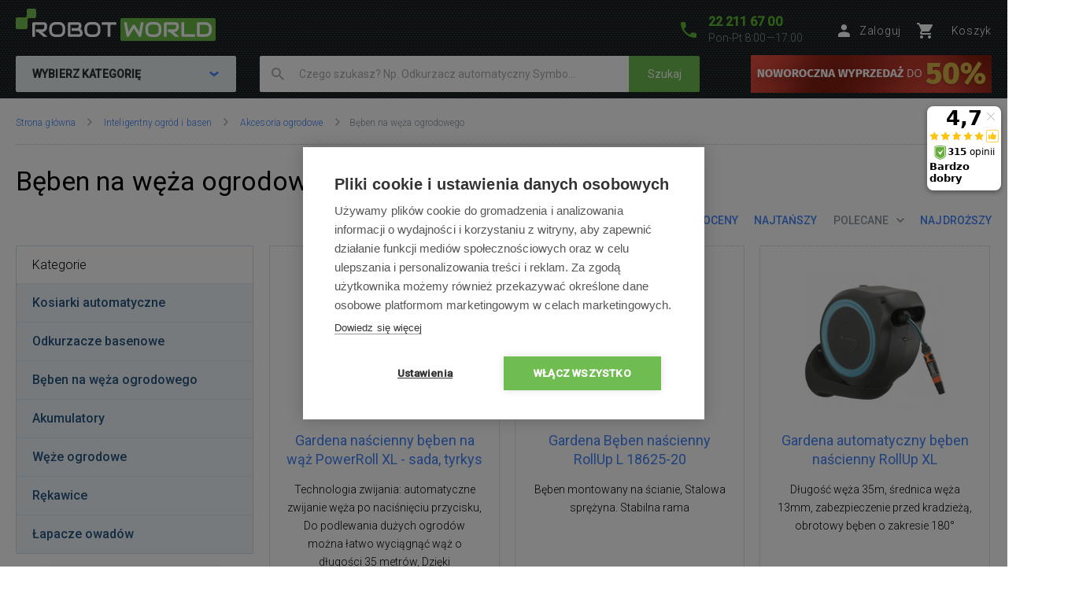

--- FILE ---
content_type: text/html; charset=UTF-8
request_url: https://www.robotworld.pl/akcesoria-ogrodowe-beben-nascienny
body_size: 15228
content:
<!DOCTYPE html>
<!--[if IE 8 ]><html lang="cs" class="ie8 no-js"><![endif]-->
<!--[if IE 9 ]><html lang="cs" class="ie9 no-js"><![endif]-->
<!--[if (gt IE 9)|!(IE)]><!--><html lang="cs" class="no-js"><!--<![endif]-->
	<head>
		<meta charset="utf-8" />

		<!--[if IE]><meta http-equiv="X-UA-Compatible" content="IE=edge,chrome=1" /><![endif]-->
		<meta name="description" content="ROBOT WORLD - markowy specjalistyczny sklep oferujący odkurzacze automatyczne, basenowe, zrobotyzowane urządzenia czyszczące, bezdotykowe i nie tylko ..." />
		<meta name="keywords" content="" />
		<meta name="viewport" content="width=device-width, initial-scale=1.0, minimum-scale=1.0, maximum-scale=1.0, user-scalable=0" />
		
		<title>Bęben na węża ogrodowego | RobotWorld.pl</title>
		<link rel="stylesheet" href="https://fonts.googleapis.com/css?family=Roboto:300,400,500,400italic&amp;subset=latin,latin-ext" />
		<link rel="stylesheet" href="/css/style.css?v=30" media="screen" />
		<link rel="stylesheet" href="/css/print.css?v=9" media="print" />
        <link rel="stylesheet" href="/css/styleRW.css?v=ac13170d5ce7a7844eee288f0aeca88f" media="screen" />
        <link rel="stylesheet" href="/libraries/jquery-ui/jquery-ui.css" />
		<link rel="shortcut icon" href="/favicon.ico?v=1" />
		<script>document.documentElement.className = document.documentElement.className.replace('no-js', 'js');</script>
		<script type="text/javascript" src="/js/forms.js?v=15"></script>

        
		

		<!-- Google Tag Manager -->
		<script>(function(w,d,s,l,i){ w[l]=w[l]||[];w[l].push( { 'gtm.start':
		new Date().getTime(),event:'gtm.js' } );var f=d.getElementsByTagName(s)[0],
		j=d.createElement(s),dl=l!='dataLayer'?'&l='+l:'';j.async=true;j.src=
		'https://www.googletagmanager.com/gtm.js?id='+i+dl;f.parentNode.insertBefore(j,f);
		})(window,document,'script','dataLayer','GTM-T5SNBKL');</script>
		<!-- End Google Tag Manager -->


	</head>
	<body>
		<!-- Google Tag Manager (noscript) -->
		<noscript><iframe src="https://www.googletagmanager.com/ns.html?id=GTM-T5SNBKL"
		height="0" width="0" style="display:none;visibility:hidden"></iframe></noscript>
		<!-- End Google Tag Manager (noscript) -->

        	<script type="text/javascript">
		window.dataLayer.push({
			'code' : {
			    'v' : '2.1'
			},
			'page' : {
			    'currencyCode' : 'PLN',
			    'locale' : 'pl-PL',
			    'title' : 'Bęben na węża ogrodowego',
			    'fullPath' : null
			},
			'session' : {
				'ip' : '172.71.28.166',
				'machine': null,
				'application': null
			}
		});
	</script>
	<script type="text/javascript">
		window.dataLayer.push({
			'page.type': 'list',
			'page.kind': 'list',
			'page.trail': 'Inteligentny ogród i basen/Akcesoria ogrodowe/Bęben na węża ogrodowego',
					'page.list' : {
						'pageNumber' : 1,
						'filters': {'JSON': 'null'},
						'sorting': 'sell'
					}
		});
	</script>
	<script type="text/javascript">
		window.dataLayer.push({
			'impression': {
				'products': [
					{
						'name': 'Gardena naścienny bęben na wąż PowerRoll XL - sada, tyrkys',
						'id': 'ID5199',
						'price': 1237.40,
						'fullPrice' : 1522.00,
						'pocketPrice' : 1522.00,
						'tax' : 284.60,
						'brand': 'Gardena',
						'category': 'Inteligentny ogród i basen/Akcesoria ogrodowe/Bęben na węża ogrodowego',
						'variant': undefined,
						'rating' : null,
						'available' : 'skladem',
						'list': 'Product list',
						'position': 1
					},
					{
						'name': 'Gardena Bęben naścienny RollUp L 18625-20',
						'id': 'ID4629',
						'price': 894.31,
						'fullPrice' : 1100.00,
						'pocketPrice' : 1100.00,
						'tax' : 205.69,
						'brand': 'Gardena',
						'category': 'Inteligentny ogród i basen/Akcesoria ogrodowe/Bęben na węża ogrodowego',
						'variant': undefined,
						'rating' : null,
						'available' : 'skladem',
						'list': 'Product list',
						'position': 2
					},
					{
						'name': 'Gardena automatyczny bęben naścienny RollUp XL',
						'id': 'ID3328',
						'price': 812.20,
						'fullPrice' : 999.00,
						'pocketPrice' : 999.00,
						'tax' : 186.80,
						'brand': 'Gardena',
						'category': 'Inteligentny ogród i basen/Akcesoria ogrodowe/Bęben na węża ogrodowego',
						'variant': undefined,
						'rating' : null,
						'available' : 'skladem',
						'list': 'Product list',
						'position': 3
					},
					{
						'name': 'Gardena bęben naścienny PowerRoll XXL - zestaw, turkusowy',
						'id': 'ID5198',
						'price': 1287.80,
						'fullPrice' : 1584.00,
						'pocketPrice' : 1584.00,
						'tax' : 296.20,
						'brand': 'Gardena',
						'category': 'Inteligentny ogród i basen/Akcesoria ogrodowe/Bęben na węża ogrodowego',
						'variant': undefined,
						'rating' : null,
						'available' : 'Na zamówienie - ustalimy termin',
						'list': 'Product list',
						'position': 4
					},
					{
						'name': 'Gardena Bęben naścienny RollUp M 18610-20',
						'id': 'ID4630',
						'price': 625.20,
						'fullPrice' : 769.00,
						'pocketPrice' : 769.00,
						'tax' : 143.80,
						'brand': 'Gardena',
						'category': 'Inteligentny ogród i basen/Akcesoria ogrodowe/Bęben na węża ogrodowego',
						'variant': undefined,
						'rating' : null,
						'available' : 'Na zamówienie - ustalimy termin',
						'list': 'Product list',
						'position': 5
					},
					{
						'name': 'Gardena automatyczny bęben naścienny RollUp S',
						'id': 'ID3327',
						'price': 406.42,
						'fullPrice' : 569.00,
						'pocketPrice' : 499.90,
						'tax' : 106.40,
						'brand': 'Gardena',
						'category': 'Inteligentny ogród i basen/Akcesoria ogrodowe/Bęben na węża ogrodowego',
						'variant': undefined,
						'rating' : null,
						'available' : 'Na zamówienie - ustalimy termin',
						'list': 'Product list',
						'position': 6
					},
					{
						'name': 'Bęben naścienny na węża Gardena  RollUp M/L',
						'id': 'ID3326',
						'price': 690.24,
						'fullPrice' : 849.00,
						'pocketPrice' : 849.00,
						'tax' : 158.76,
						'brand': 'Gardena',
						'category': 'Inteligentny ogród i basen/Akcesoria ogrodowe/Bęben na węża ogrodowego',
						'variant': undefined,
						'rating' : null,
						'available' : 'Na zamówienie - ustalimy termin',
						'list': 'Product list',
						'position': 7
					}
				]
			}
		});
	</script>
			
		

		<script>
			window.fbAsyncInit = function() {
				FB.init({
					appId      : '737757116377586',
					xfbml      : true,
					version    : 'v2.7'
				});
			};

			(function(d, s, id) {
				var js, fjs = d.getElementsByTagName(s)[0];
				if (d.getElementById(id)) return;
				js = d.createElement(s); js.id = id;
				js.src = "//connect.facebook.net/cs_CZ/sdk.js";
				fjs.parentNode.insertBefore(js, fjs);
			}(document, 'script', 'facebook-jssdk'));
		</script>



		<p class="m-accessibility">
			<a title="Przejść do zawartości (Klávesová zkratka: Alt + 2)" accesskey="2" href="#main">Przejść do zawartości</a>
			<span class="hide">|</span>
			<a href="#m-main">Przejść do głównego menu</a>
			<span class="hide">|</span>
			<a href="#f-search">Przejść do wyszukiwania</a>
		</p>

		<div id="header" class="header">
			<div class="row-main">
									<p class="header__logo">
						<a href="/">
							<span class="header__logo__svg">
								<svg id="robotworld_logo.svg" xmlns="https://www.w3.org/2000/svg" width="254" height="41" viewBox="0 0 254 41">
                                    <title>RobotWorld</title>
                                    <rect id="green_big" data-name="green big" fill="#6bb945" stroke="#9f5a98" stroke-width="0" x="133" y="12" width="121" height="29" rx="2" ry="2"></rect>
                                    <path id="RobotWorld" fill-rule="evenodd" fill="#ffffff" d="M409,35.993v3.015a8.006,8.006,0,0,1-.593,3.1,7.329,7.329,0,0,1-4.135,4.042,8.271,8.271,0,0,1-3.12.584h-9.189a1.63,1.63,0,0,1-1.579-1.018,1.576,1.576,0,0,1-.134-0.669V29.943a1.52,1.52,0,0,1,.134-0.65,1.938,1.938,0,0,1,.354-0.546,1.65,1.65,0,0,1,.546-0.358,1.775,1.775,0,0,1,.679-0.132h9.189a8.271,8.271,0,0,1,3.12.584,7.548,7.548,0,0,1,2.489,1.6,7.353,7.353,0,0,1,1.646,2.45A8.006,8.006,0,0,1,409,35.993Zm-3.4,3.015V35.993a5.06,5.06,0,0,0-.316-1.79,3.928,3.928,0,0,0-.919-1.385,4.157,4.157,0,0,0-1.407-.9,5.057,5.057,0,0,0-1.809-.311h-7.5V43.38h7.5a5.061,5.061,0,0,0,1.809-.311,3.958,3.958,0,0,0,2.326-2.271A5.061,5.061,0,0,0,405.6,39.008ZM387.771,43.38v3.355H372.265a1.785,1.785,0,0,1-1.234-.481,1.774,1.774,0,0,1-.364-0.537,1.732,1.732,0,0,1-.115-0.669V28.256h3.388V43.38h13.831Zm-19.832,3.355h-5.264l-7.093-6.04h-2.45V37.34h7.695a3.783,3.783,0,0,0,1.178-.264,2.709,2.709,0,0,0,.909-0.575,2.461,2.461,0,0,0,.6-0.867,3.152,3.152,0,0,0,.2-1.168V32.356a1.055,1.055,0,0,0-.067-0.433,0.517,0.517,0,0,0-.182-0.217,0.482,0.482,0,0,0-.239-0.085,1.81,1.81,0,0,0-.23-0.009H351.773V46.735h-3.4V29.943a1.676,1.676,0,0,1,.124-0.65,1.968,1.968,0,0,1,.364-0.546,1.741,1.741,0,0,1,1.225-.49H363a4.2,4.2,0,0,1,1.924.405,4.064,4.064,0,0,1,1.283,1.018,3.95,3.95,0,0,1,.7,1.329,4.559,4.559,0,0,1,.22,1.319v2.139a6.779,6.779,0,0,1-.287,2.054,5.9,5.9,0,0,1-.775,1.593,5.833,5.833,0,0,1-1.139,1.178,6.433,6.433,0,0,1-1.34.8,6.717,6.717,0,0,1-1.417.462,6.829,6.829,0,0,1-1.34.141ZM345.006,35.729v3.534a8,8,0,0,1-.584,3.1,7.278,7.278,0,0,1-4.116,4.052,8.269,8.269,0,0,1-3.12.575h-4.6a8.288,8.288,0,0,1-3.13-.575,7.342,7.342,0,0,1-2.488-1.6,7.451,7.451,0,0,1-1.647-2.45,8.006,8.006,0,0,1-.593-3.1V35.729a8.075,8.075,0,0,1,.593-3.1,7.411,7.411,0,0,1,1.647-2.441,7.507,7.507,0,0,1,2.488-1.611,8.284,8.284,0,0,1,3.13-.575h4.6a8.265,8.265,0,0,1,3.12.575,7.368,7.368,0,0,1,2.479,1.611,7.237,7.237,0,0,1,1.637,2.441A8.071,8.071,0,0,1,345.006,35.729Zm-3.4,3.534V35.729a4.637,4.637,0,0,0-.325-1.79,3.931,3.931,0,0,0-.9-1.385,4,4,0,0,0-1.4-.886,5,5,0,0,0-1.8-.32h-4.6a5.066,5.066,0,0,0-1.818.32,4.127,4.127,0,0,0-1.407.886,4.069,4.069,0,0,0-.91,1.385,4.832,4.832,0,0,0-.316,1.79v3.534a4.918,4.918,0,0,0,.316,1.8,4.03,4.03,0,0,0,.91,1.376,4.126,4.126,0,0,0,1.407.886,4.87,4.87,0,0,0,1.818.32h4.575a4.855,4.855,0,0,0,1.809-.32,4.126,4.126,0,0,0,1.407-.886,3.9,3.9,0,0,0,.91-1.376A4.719,4.719,0,0,0,341.608,39.263ZM322.551,28.256l-3.139,17.319a1.679,1.679,0,0,1-.469.886,1.729,1.729,0,0,1-.881.481,1.792,1.792,0,0,1-1.024-.123,1.7,1.7,0,0,1-.756-0.641L310.07,36.106l-6.25,10.073a1.571,1.571,0,0,1-.613.584,1.8,1.8,0,0,1-.832.2,1.684,1.684,0,0,1-1.666-1.385l-3.158-17.319h3.455l2.259,12.2,5.35-8.424a1.642,1.642,0,0,1,.613-0.584,1.822,1.822,0,0,1,.842-0.207,1.771,1.771,0,0,1,.814.207,1.745,1.745,0,0,1,.622.584l5.341,8.424,2.249-12.2h3.455Zm-34.888,0v3.355h-7.494V46.735h-3.4V31.611h-7.5V28.256h18.4ZM267.6,35.729v3.534a8,8,0,0,1-.584,3.1,7.29,7.29,0,0,1-1.637,2.45,7.369,7.369,0,0,1-2.469,1.6,8.358,8.358,0,0,1-3.13.575h-4.6a8.288,8.288,0,0,1-3.13-.575,7.356,7.356,0,0,1-2.489-1.6,7.439,7.439,0,0,1-1.636-2.45,7.83,7.83,0,0,1-.6-3.1V35.729a7.9,7.9,0,0,1,.6-3.1,7.4,7.4,0,0,1,1.636-2.441,7.522,7.522,0,0,1,2.489-1.611,8.284,8.284,0,0,1,3.13-.575h4.6a8.354,8.354,0,0,1,3.13.575,7.537,7.537,0,0,1,2.469,1.611,7.252,7.252,0,0,1,1.637,2.441A8.071,8.071,0,0,1,267.6,35.729Zm-3.4,3.534V35.729a4.832,4.832,0,0,0-.316-1.79,4.081,4.081,0,0,0-.909-1.385,4,4,0,0,0-1.4-.886,5.036,5.036,0,0,0-1.8-.32h-4.6a5.075,5.075,0,0,0-1.819.32,4.147,4.147,0,0,0-1.407.886,4.218,4.218,0,0,0-.909,1.385,4.812,4.812,0,0,0-.316,1.79v3.534a4.9,4.9,0,0,0,.316,1.8,3.925,3.925,0,0,0,2.316,2.262,4.879,4.879,0,0,0,1.819.32h4.575a4.916,4.916,0,0,0,1.819-.32,4.327,4.327,0,0,0,1.407-.886,4.042,4.042,0,0,0,.909-1.376A4.918,4.918,0,0,0,264.2,39.263Zm-19.248,2.77v0.641A4.57,4.57,0,0,1,244.735,44a3.78,3.78,0,0,1-.7,1.31,4.051,4.051,0,0,1-1.283,1.018,4.2,4.2,0,0,1-1.924.405H227.918a1.778,1.778,0,0,1-.679-0.132,1.916,1.916,0,0,1-.546-0.349,1.623,1.623,0,0,1-.363-0.537,1.719,1.719,0,0,1-.125-0.669V29.943a1.659,1.659,0,0,1,.125-0.65,1.7,1.7,0,0,1,1.588-1.037H239.3a4.449,4.449,0,0,1,1.349.226,4.033,4.033,0,0,1,1.34.7,3.849,3.849,0,0,1,1.034,1.253,3.963,3.963,0,0,1,.412,1.894v0.631a6.752,6.752,0,0,1-.3,1.913,6.137,6.137,0,0,1-.967,1.941,5.97,5.97,0,0,1,1.072.839,5.474,5.474,0,0,1,.89,1.131,6.331,6.331,0,0,1,.6,1.461A6.938,6.938,0,0,1,244.956,42.033Zm-3.408.613V42.033a3.238,3.238,0,0,0-.2-1.178,2.665,2.665,0,0,0-.593-0.9,2.407,2.407,0,0,0-.919-0.575,3.4,3.4,0,0,0-1.187-.2h-7.686V35.8h6.155a3.4,3.4,0,0,0,1.186-.2,2.406,2.406,0,0,0,.919-0.575,2.519,2.519,0,0,0,.584-0.9,3.236,3.236,0,0,0,.211-1.178V32.327a0.636,0.636,0,0,0-.718-0.716h-9.7V43.38H240.83a1.877,1.877,0,0,0,.22-0.009,0.553,0.553,0,0,0,.24-0.075,0.6,0.6,0,0,0,.182-0.217A0.911,0.911,0,0,0,241.548,42.645Zm-18.674-6.916v3.534a8.006,8.006,0,0,1-.593,3.1,7.146,7.146,0,0,1-1.637,2.45,7.4,7.4,0,0,1-2.479,1.6,8.251,8.251,0,0,1-3.13.575h-4.6a8.273,8.273,0,0,1-3.12-.575,7.246,7.246,0,0,1-2.488-1.6,7.451,7.451,0,0,1-1.647-2.45,8,8,0,0,1-.584-3.1V35.729a8.071,8.071,0,0,1,.584-3.1,7.39,7.39,0,0,1,4.135-4.052,8.269,8.269,0,0,1,3.12-.575h4.6a8.247,8.247,0,0,1,3.13.575,7.571,7.571,0,0,1,2.479,1.611,7.108,7.108,0,0,1,1.637,2.441A8.075,8.075,0,0,1,222.874,35.729Zm-3.407,3.534V35.729a4.811,4.811,0,0,0-.326-1.79,4.042,4.042,0,0,0-.9-1.385,4.147,4.147,0,0,0-1.407-.886,4.931,4.931,0,0,0-1.8-.32h-4.6a5.06,5.06,0,0,0-1.809.32,4.147,4.147,0,0,0-1.407.886,3.953,3.953,0,0,0-.909,1.385,4.831,4.831,0,0,0-.325,1.79v3.534a4.918,4.918,0,0,0,.325,1.8,3.915,3.915,0,0,0,.909,1.376,4.145,4.145,0,0,0,1.407.886,4.862,4.862,0,0,0,1.809.32h4.585a4.855,4.855,0,0,0,1.809-.32,4.126,4.126,0,0,0,1.407-.886,3.888,3.888,0,0,0,.909-1.376A4.9,4.9,0,0,0,219.467,39.263Zm-18.9,7.472h-5.254l-7.093-6.04h-2.45V37.34h7.7a3.778,3.778,0,0,0,1.168-.264,2.859,2.859,0,0,0,.919-0.575,2.316,2.316,0,0,0,.593-0.867,2.958,2.958,0,0,0,.211-1.168V32.356a0.923,0.923,0,0,0-.067-0.433,0.6,0.6,0,0,0-.182-0.217,0.564,0.564,0,0,0-.239-0.085,1.966,1.966,0,0,0-.23-0.009H184.407V46.735H181V29.943a1.685,1.685,0,0,1,.134-0.65,1.771,1.771,0,0,1,.364-0.546,1.714,1.714,0,0,1,.536-0.358,1.83,1.83,0,0,1,.689-0.132h12.912a4.259,4.259,0,0,1,1.924.405,3.923,3.923,0,0,1,1.273,1.018,3.978,3.978,0,0,1,.708,1.329,4.593,4.593,0,0,1,.23,1.319v2.139a6.768,6.768,0,0,1-.3,2.054,6.191,6.191,0,0,1-.785,1.593,5.32,5.32,0,0,1-1.129,1.178,7,7,0,0,1-1.34.8,6.826,6.826,0,0,1-1.407.462,7.087,7.087,0,0,1-1.35.141Z" transform="translate(-160 -11)"></path>
                                    <path fill="#74bf50" fill-rule="evenodd" stroke="#9f5a98" stroke-width="0" id="green_shapes" data-name="green shapes" d="M184,23h-7a2,2,0,0,0-2,2V35a2,2,0,0,1-2,2H162a2,2,0,0,1-2-2V24a2,2,0,0,1,2-2h10a2,2,0,0,0,2-2V13a2,2,0,0,1,2-2h8a2,2,0,0,1,2,2v8A2,2,0,0,1,184,23Z" transform="translate(-160 -11)"></path>
                                </svg>
							</span>
						</a>
					</p>

				<p class="header__contact">
                    <a href="tel:222116700">
						<span class="icon icon--phone"></span>
						<span class="header__contact__phone">22 211 67 00</span>
                    </a>
					<span class="header__contact__time">
                        Pon-Pt 8:00—17:00
                    </span>
				</p>

                    <div class="b-profile">
                        <a href="/ajax/form-login.php" class="b-profile__link fancybox__form fancybox__form--small" rel="nofollow">
                            <span class="icon icon--person"></span>
                            <span class="b-profile__name">Zaloguj</span>
                        </a>
                    </div>

				<div class="b-basket">
					<a href="/koszyk" class="b-basket__link">
						<span class="icon icon--cart"></span>
						<span class="b-basket__amount"></span>
						<span class="b-profile__name">Koszyk</span>
					</a>
				</div>

				<div class="header__bottom">
                    <div id="m-main" class="m-main">
                        <div class="m-main__mobile" aria-hidden="true">
                            <div class="m-main__mobile__item">
                                <a href="#" class="m-main__mobile__link m-main__mobile__toggle">
                                    Produkty
                                    <span class="icon icon--chevron-down"></span>
                                </a>
                            </div>
                            <div class="m-main__mobile__item">
                                <a href="/wszystko-o-zakupach" class="m-main__mobile__link">
                                    Wszystko o zakupach
                                </a>
                            </div>
                        </div>
                        <div class="m-main__category btn js-menu">
                            <span class="btn__text">
                                Wybierz kategorię
                                <span class="icon icon--chevron-down"></span>
                            </span>
                        </div>
    <ul class="m-main__list js-menu-list">
        <li class="m-main__item m-main__item--submenu">
            <a href="/odkurzacze-i-detergenty" class="m-main__link">
                <span class="m-main__inner">
                    Odkurzacze i detergenty
                </span>
            </a>
            <div class="m-submenu">
                <div class="m-submenu__top">
                    <ul class="m-submenu__list">

                        <li class="m-submenu__item">
                            <span class="m-submenu__wrap">

                                <span class="m-submenu__content">
                                    <img src="https://images.robotworld.pl/menu/menu_10.png" width="37" style="float: left; margin-right: 10px" />
                                    <div style="float: left">
                                        <a href="/odkurzacze-automatyczne"><strong style="margin-top: 5px">Odkurzacze automatyczne</strong></a>

                                        <a href="/2w1-odkurzanie-i-mopowanie">2w1 odkurzanie i mopowanie</a>
                                        <a href="/do-odkurzania">Do odkurzania</a>
                                        <a href="/do-mopowania">Do mopowania</a>
                                    </div>
                                    <div style="clear: left"></div>
                                </span>



                                <span class="m-submenu__content">
                                    <img src="https://images.robotworld.pl/menu/menu_11.png" width="37" style="float: left; margin-right: 10px" />
                                    <div style="float: left">
                                        <a href="/odkurzacze-pionowe"><strong style="margin-top: 5px">Odkurzacze pionowe</strong></a>

                                        <a href="/klasyczne">Klasyczne</a>
                                        <a href="/z-mopem">Z mopem</a>
                                        <a href="/z-para">Z parą</a>
                                    </div>
                                    <div style="clear: left"></div>
                                </span>



                                <span class="m-submenu__content">
                                    <img src="https://images.robotworld.pl/menu/menu_53.png" width="37" style="float: left; margin-right: 10px" />
                                    <div style="float: left">
                                        <a href="/odkurzacze-reczne"><strong style="margin-top: 5px">Odkurzacze ręczne</strong></a>

                                        <a href="/odkurzacze-reczne-akumulatorowe">Akumulatorowe</a>
                                        <a href="/odkurzacze-samochodowe">Samochodowe</a>
                                        <a href="/reczne">Dla okien</a>
                                    </div>
                                    <div style="clear: left"></div>
                                </span>



                                <span class="m-submenu__content">
                                    <img src="https://images.robotworld.pl/menu/menu_12.png" width="37" style="float: left; margin-right: 10px" />
                                    <div style="float: left">
                                        <a href="/roboty-do-mycia-okien"><strong style="margin-top: 5px">Roboty do mycia okien</strong></a>

                                        <a href="/zrobotyzowane">Zrobotyzowane</a>
                                        <a href="/reczne">Ręczne</a>
                                    </div>
                                    <div style="clear: left"></div>
                                </span>



                                <span class="m-submenu__content">
                                    <img src="https://images.robotworld.pl/menu/menu_82.png" width="37" style="float: left; margin-right: 10px" />
                                    <div style="float: left">
                                        <a href="/odkurzacze-bezworkowe"><strong style="margin-top: 5px">Odkurzacze bezworkowe</strong></a>

                                    </div>
                                    <div style="clear: left"></div>
                                </span>

                            </span>
                        </li>
                        <li class="m-submenu__item">
                            <span class="m-submenu__wrap">


                                <span class="m-submenu__content">
                                    <img src="https://images.robotworld.pl/menu/menu_91.png" width="37" style="float: left; margin-right: 10px" />
                                    <div style="float: left">
                                        <a href="/odkurzacze-wielofunkcyjne"><strong style="margin-top: 5px">Odkurzacze wielofunkcyjne</strong></a>

                                    </div>
                                    <div style="clear: left"></div>
                                </span>



                                <span class="m-submenu__content">
                                    <img src="https://images.robotworld.pl/menu/menu_26.png" width="37" style="float: left; margin-right: 10px" />
                                    <div style="float: left">
                                        <a href="/odkurzacze-antybakteryjne"><strong style="margin-top: 5px">Odkurzacze antybakteryjne</strong></a>

                                    </div>
                                    <div style="clear: left"></div>
                                </span>



                                <span class="m-submenu__content">
                                    <img src="https://images.robotworld.pl/menu/menu_57.png" width="37" style="float: left; margin-right: 10px" />
                                    <div style="float: left">
                                        <a href="/oczyszczacze-powietrza"><strong style="margin-top: 5px">Oczyszczacz powietrza</strong></a>

                                    </div>
                                    <div style="clear: left"></div>
                                </span>



                                <span class="m-submenu__content">
                                    <img src="https://images.robotworld.pl/menu/menu_15.png" width="37" style="float: left; margin-right: 10px" />
                                    <div style="float: left">
                                        <a href="/odkurzacze-basenowe"><strong style="margin-top: 5px">Odkurzacze basenowe</strong></a>

                                    </div>
                                    <div style="clear: left"></div>
                                </span>



                                <span class="m-submenu__content">
                                    <img src="https://images.robotworld.pl/menu/menu_65.png" width="37" style="float: left; margin-right: 10px" />
                                    <div style="float: left">
                                        <a href="/akcesoria"><strong style="margin-top: 5px">Akcesoria</strong></a>

                                        <a href="/akcesoria-odkurzacze-automatyczne">Odkurzacze automatyczne</a>
                                        <a href="/akcesoria-odkurzacze-pionowe">Odkurzacze pionowe</a>
                                        <a href="/akcesoria-odkurzacze-antybakteryjne">Odkurzacze antybakteryjne</a>
                                        <a href="/akcesoria-roboty-do-mycia-okien">Roboty do mycia okien</a>
                                        <a href="/akcesoria-oczyszczacz-powietrza">Oczyszczacz powietrza</a>
                                    </div>
                                    <div style="clear: left"></div>
                                </span>


                            </span>
                        </li>

                    </ul>
                    
                    <a href="/odkurzacze-i-detergenty" class="m-submenu__banner">
                        <img src="https://images.robotworld.pl/category/cat753_vysavače.png" width="300" height="500" alt="">
                    </a>
                    
                </div>
                <ul class="m-submenu__items">
                    <li class="m-submenu__item-logo">
                        <img src="https://images.robotworld.pl/logo_12962.jpg" alt="Roborock" width="85" title="Roborock">
                    </li>
                    <li class="m-submenu__item-logo">
                        <img src="https://images.robotworld.pl/logo_5859.jpg" alt="Rowenta" width="85" title="Rowenta">
                    </li>
                    <li class="m-submenu__item-logo">
                        <img src="https://images.robotworld.pl/logo_5801.jpg" alt="Xiaomi" width="85" title="Xiaomi">
                    </li>
                    <li class="m-submenu__item-logo">
                        <img src="https://images.robotworld.pl/logo_15148.jpg" alt="Dreame" width="85" title="Dreame">
                    </li>
                    <li class="m-submenu__item-logo">
                        <img src="https://images.robotworld.pl/logo_7816.jpg" alt="BOSCH" width="85" title="BOSCH">
                    </li>
                    <li class="m-submenu__item-logo">
                        <img src="https://images.robotworld.pl/logo_15171.png" alt="MOVA" width="85" title="MOVA">
                    </li>
                    <li class="m-submenu__item-logo">
                        <img src="https://images.robotworld.pl/logo_6541.jpg" alt="Tesla" width="85" title="Tesla">
                    </li>
                </ul>
            </div>
        </li>
        <li class="m-main__item m-main__item--submenu">
            <a href="/inteligentny-ogrod-i-basen" class="m-main__link">
                <span class="m-main__inner">
                    Inteligentny ogród i basen
                </span>
            </a>
            <div class="m-submenu">
                <div class="m-submenu__top">
                    <ul class="m-submenu__list">

                        <li class="m-submenu__item">
                            <span class="m-submenu__wrap">

                                <span class="m-submenu__content">
                                    <img src="https://images.robotworld.pl/menu/menu_14.png" width="37" style="float: left; margin-right: 10px" />
                                    <div style="float: left">
                                        <a href="/kosiarki"><strong style="margin-top: 5px">Kosiarki</strong></a>

                                        <a href="/kosiarki-automatyczne">Kosiarki automatyczne</a>
                                        <a href="/kosiarki-akumulatorowe">Kosiarki akumulatorowe</a>
                                    </div>
                                    <div style="clear: left"></div>
                                </span>



                                <span class="m-submenu__content">
                                    <img src="https://images.robotworld.pl/menu/menu_15.png" width="37" style="float: left; margin-right: 10px" />
                                    <div style="float: left">
                                        <a href="/odkurzacze-basenowe"><strong style="margin-top: 5px">Odkurzacze basenowe</strong></a>

                                        <a href="/automatyczne-odkurzacze-basenowe">Automatyczne</a>
                                        <a href="/polautomatyczne-odkurzacze-basenowe">Półautomatyczne </a>
                                        <a href="/akumulatorowe-odkurzacze-basenowe">Akumulatorowe</a>
                                        <a href="/reczne-odkurzacze-basenowe">Ręczne</a>
                                    </div>
                                    <div style="clear: left"></div>
                                </span>



                                <span class="m-submenu__content">
                                    <img src="https://images.robotworld.pl/menu/menu_16.png" width="37" style="float: left; margin-right: 10px" />
                                    <div style="float: left">
                                        <a href="/pompy-i-pompy-wodne"><strong style="margin-top: 5px">Pompy i pompy wodne</strong></a>

                                        <a href="/pompy">Pompy</a>
                                        <a href="/pompy-wodne">Pompy wodne </a>
                                    </div>
                                    <div style="clear: left"></div>
                                </span>

                            </span>
                        </li>
                        <li class="m-submenu__item">
                            <span class="m-submenu__wrap">


                                <span class="m-submenu__content">
                                    <img src="https://images.robotworld.pl/menu/menu_17.png" width="37" style="float: left; margin-right: 10px" />
                                    <div style="float: left">
                                        <a href="/technologia-ogrodowa"><strong style="margin-top: 5px">Technologia ogrodowa</strong></a>

                                        <a href="/sprzet-ogrodniczy-cisnieniowe-opryskiwacze">Myjki ciśnieniowe</a>
                                        <a href="/sprzet-ogrodniczy-komputery-do-zraszaczy">Komputery do zraszaczy</a>
                                        <a href="/sprzet-ogrodniczy-smart-system">Smart system</a>
                                        <a href="/odkurzacze-i-dmuchawy">Odkurzacze i dmuchawy</a>
                                        <a href="/nozyce-piły-akumulatorowe">Nożyce i piły akumulatorowe</a>
                                        <a href="/wertykulatory"> Wertykulatory</a>
                                        <a href="/wozki-do-rozsiewu">Wózki do rozsiewu</a>
                                        <a href="/zraszacze">Zraszacze</a>
                                    </div>
                                    <div style="clear: left"></div>
                                </span>



                                <span class="m-submenu__content">
                                    <img src="https://images.robotworld.pl/menu/menu_18.png" width="37" style="float: left; margin-right: 10px" />
                                    <div style="float: left">
                                        <a href="/akcesoria-ogrodowe"><strong style="margin-top: 5px">Akcesoria ogrodowe</strong></a>

                                        <a href="/akcesoria-kosiarki-automatyczne">Kosiarki automatyczne</a>
                                        <a href="/akcesoria-odkurzacze-basenowe">Odkurzacze basenowe</a>
                                        <a href="/akcesoria-ogrodowe-beben-nascienny">Bęben na węża ogrodowego</a>
                                        <a href="/akcesoria-ogrodowe-akumulatory">Akumulatory</a>
                                        <a href="/akcesoria-ogrodowe-weze-ogrodowe">Węże ogrodowe</a>
                                        <a href="/akcesoria-ogrodowe-rekawice">Rękawice</a>
                                        <a href="/lapacze-owadow">Łapacze owadów</a>
                                    </div>
                                    <div style="clear: left"></div>
                                </span>



                                <span class="m-submenu__content">
                                    <img src="https://images.robotworld.pl/menu/menu_81.png" width="37" style="float: left; margin-right: 10px" />
                                    <div style="float: left">
                                        <a href="/akcesoria-basenowe"><strong style="margin-top: 5px">Akcesoria basenowe</strong></a>

                                        <a href="/chemia-basenowa">Chemia basenowa</a>
                                        <a href="/testery-wody">Testery wody</a>
                                    </div>
                                    <div style="clear: left"></div>
                                </span>


                            </span>
                        </li>

                    </ul>
                    
                    <a href="/kosiarki" class="m-submenu__banner">
                        <img src="https://images.robotworld.pl/category/cat629_sekačky.png" width="300" height="500" alt="">
                    </a>
                    
                </div>
                <ul class="m-submenu__items">
                    <li class="m-submenu__item-logo">
                        <img src="https://images.robotworld.pl/logo_4384.jpg" alt="Aquabot" width="85" title="Aquabot">
                    </li>
                    <li class="m-submenu__item-logo">
                        <img src="https://images.robotworld.pl/logo_1455.jpg" alt="ROBOT WORLD" width="85" title="ROBOT WORLD">
                    </li>
                    <li class="m-submenu__item-logo">
                        <img src="https://images.robotworld.pl/logo_607.jpg" alt="Zodiac" width="85" title="Zodiac">
                    </li>
                    <li class="m-submenu__item-logo">
                        <img src="https://images.robotworld.pl/logo_15148.jpg" alt="Dreame" width="85" title="Dreame">
                    </li>
                    <li class="m-submenu__item-logo">
                        <img src="https://images.robotworld.pl/logo_611.jpg" alt="Belrobotics" width="85" title="Belrobotics">
                    </li>
                    <li class="m-submenu__item-logo">
                        <img src="https://images.robotworld.pl/logo_15153.jpg" alt="Aiper" width="85" title="Aiper">
                    </li>
                    <li class="m-submenu__item-logo">
                        <img src="https://images.robotworld.pl/logo_9937.jpg" alt="Marimex" width="85" title="Marimex">
                    </li>
                </ul>
            </div>
        </li>
        <li class="m-main__item m-main__item--submenu">
            <a href="/inteligentne-zabawki-i-rozrywka" class="m-main__link">
                <span class="m-main__inner">
                    Inteligentne zabawki
                </span>
            </a>
            <div class="m-submenu">
                <div class="m-submenu__top">
                    <ul class="m-submenu__list">

                        <li class="m-submenu__item">
                            <span class="m-submenu__wrap">

                                <span class="m-submenu__content">
                                    <img src="https://images.robotworld.pl/menu/menu_19.png" width="37" style="float: left; margin-right: 10px" />
                                    <div style="float: left">
                                        <a href="/roboty-zabawki"><strong style="margin-top: 5px">Roboty zabawki</strong></a>

                                        <a href="/roboty-zabawki-do-zabawy">Do zabawy</a>
                                        <a href="/edukacyjny-roboty-zabawki">Edukacyjny</a>
                                        <a href="/edukacyjne-zabawki-robotyczne-do-szkoły">Do szkoły</a>
                                    </div>
                                    <div style="clear: left"></div>
                                </span>



                                <span class="m-submenu__content">
                                    <img src="https://images.robotworld.pl/menu/menu_43.png" width="37" style="float: left; margin-right: 10px" />
                                    <div style="float: left">
                                        <a href="/hulajnogi-elektryczne"><strong style="margin-top: 5px">Hulajnogi elektryczne </strong></a>

                                    </div>
                                    <div style="clear: left"></div>
                                </span>



                                <span class="m-submenu__content">
                                    <img src="https://images.robotworld.pl/menu/menu_61.png" width="37" style="float: left; margin-right: 10px" />
                                    <div style="float: left">
                                        <a href="/rowery-elektryczne"><strong style="margin-top: 5px">Rowery elektryczne</strong></a>

                                        <a href="/rowery-elektryczne-gorskie">Górskie</a>
                                        <a href="/rowery-elektryczne-miejskie">Miejskie</a>
                                        <a href="/rowery-elektryczne-trekkingowe">Trekkingowe</a>
                                    </div>
                                    <div style="clear: left"></div>
                                </span>



                                <span class="m-submenu__content">
                                    <img src="https://images.robotworld.pl/menu/menu_72.png" width="37" style="float: left; margin-right: 10px" />
                                    <div style="float: left">
                                        <a href="/skutery-elektryczne"><strong style="margin-top: 5px">Skutery elektryczne</strong></a>

                                    </div>
                                    <div style="clear: left"></div>
                                </span>



                                <span class="m-submenu__content">
                                    <img src="https://images.robotworld.pl/menu/menu_22.png" width="37" style="float: left; margin-right: 10px" />
                                    <div style="float: left">
                                        <a href="/kamery-zewnetrzne"><strong style="margin-top: 5px">Kamery zewnętrzne</strong></a>

                                    </div>
                                    <div style="clear: left"></div>
                                </span>



                                <span class="m-submenu__content">
                                    <img src="https://images.robotworld.pl/menu/menu_23.png" width="37" style="float: left; margin-right: 10px" />
                                    <div style="float: left">
                                        <a href="/tablety"><strong style="margin-top: 5px">Tablety</strong></a>

                                    </div>
                                    <div style="clear: left"></div>
                                </span>

                            </span>
                        </li>
                        <li class="m-submenu__item">
                            <span class="m-submenu__wrap">


                                <span class="m-submenu__content">
                                    <img src="https://images.robotworld.pl/menu/menu_74.png" width="37" style="float: left; margin-right: 10px" />
                                    <div style="float: left">
                                        <a href="/3d-skanery"><strong style="margin-top: 5px">3D skanery</strong></a>

                                    </div>
                                    <div style="clear: left"></div>
                                </span>



                                <span class="m-submenu__content">
                                    <img src="https://images.robotworld.pl/menu/menu_21.png" width="37" style="float: left; margin-right: 10px" />
                                    <div style="float: left">
                                        <a href="/drony"><strong style="margin-top: 5px">Drony</strong></a>

                                        <a href="/kwadrokoptery">Kwadrokoptery</a>
                                    </div>
                                    <div style="clear: left"></div>
                                </span>



                                <span class="m-submenu__content">
                                    <img src="https://images.robotworld.pl/menu/menu_78.jpg" width="37" style="float: left; margin-right: 10px" />
                                    <div style="float: left">
                                        <a href="/statywy-i-stabilizatory"><strong style="margin-top: 5px">Statywy i stabilizatory</strong></a>

                                    </div>
                                    <div style="clear: left"></div>
                                </span>



                                <span class="m-submenu__content">
                                    <img src="https://img.robotworld.pl/menu_default.png" width="37" style="float: left; margin-right: 10px" />
                                    <div style="float: left">
                                        <a href="/okulary-vr"><strong style="margin-top: 5px">Okulary VR</strong></a>

                                    </div>
                                    <div style="clear: left"></div>
                                </span>



                                <span class="m-submenu__content">
                                    <img src="https://images.robotworld.pl/menu/menu_85.png" width="37" style="float: left; margin-right: 10px" />
                                    <div style="float: left">
                                        <a href="/sluchawki-bezprzewodowe"><strong style="margin-top: 5px">Słuchawki bezprzewodowe</strong></a>

                                    </div>
                                    <div style="clear: left"></div>
                                </span>



                                <span class="m-submenu__content">
                                    <img src="https://images.robotworld.pl/menu/menu_65.png" width="37" style="float: left; margin-right: 10px" />
                                    <div style="float: left">
                                        <a href="/akcesoria"><strong style="margin-top: 5px">Akcesoria</strong></a>

                                        <a href="/akcesoria-roboty-zabawki">Inteligentne zabawki</a>
                                        <a href="/akcesoria-do-hulajnog-elektrycznych">Hulajnogi elektryczne</a>
                                        <a href="/akcesoria-drony">Drony</a>
                                    </div>
                                    <div style="clear: left"></div>
                                </span>


                            </span>
                        </li>

                    </ul>
                    
                    <a href="/hulajnogi-elektryczne" class="m-submenu__banner">
                        <img src="https://images.robotworld.pl/category/cat755_koloběžka.png" width="300" height="500" alt="">
                    </a>
                    
                </div>
                <ul class="m-submenu__items">
                    <li class="m-submenu__item-logo">
                        <img src="https://images.robotworld.pl/logo_6302.jpg" alt="Abilix" width="85" title="Abilix">
                    </li>
                    <li class="m-submenu__item-logo">
                        <img src="https://images.robotworld.pl/logo_3805.jpg" alt="MaDe" width="85" title="MaDe">
                    </li>
                    <li class="m-submenu__item-logo">
                        <img src="https://images.robotworld.pl/logo_7739.jpg" alt="Apitor" width="85" title="Apitor">
                    </li>
                    <li class="m-submenu__item-logo">
                        <img src="https://images.robotworld.pl/logo_2992.jpg" alt="Sphero" width="85" title="Sphero">
                    </li>
                    <li class="m-submenu__item-logo">
                        <img src="https://images.robotworld.pl/logo_6836.jpg" alt="TTS" width="85" title="TTS">
                    </li>
                    <li class="m-submenu__item-logo">
                        <img src="https://images.robotworld.pl/logo_15165.png" alt="3Doodler" width="85" title="3Doodler">
                    </li>
                    <li class="m-submenu__item-logo">
                        <img src="https://images.robotworld.pl/logo_13554.jpg" alt="Robobloq" width="85" title="Robobloq">
                    </li>
                </ul>
            </div>
        </li>
        <li class="m-main__item m-main__item--submenu">
            <a href="/inteligentne-zdrowie" class="m-main__link">
                <span class="m-main__inner">
                    Inteligentne zdrowie
                </span>
            </a>
            <div class="m-submenu">
                <div class="m-submenu__top">
                    <ul class="m-submenu__list">

                        <li class="m-submenu__item">
                            <span class="m-submenu__wrap">

                                <span class="m-submenu__content">
                                    <img src="https://images.robotworld.pl/menu/menu_13.png" width="37" style="float: left; margin-right: 10px" />
                                    <div style="float: left">
                                        <a href="/klimatyzacja"><strong style="margin-top: 5px">Klimatyzacja</strong></a>

                                        <a href="/nawilzacze-powietrza">Nawilżacze powietrza</a>
                                        <a href="/wentylatory">Wentylatory</a>
                                        <a href="/klimatyzatory">Klimatyzatory</a>
                                        <a href="/chlodnice-powietrza">Chłodnice powietrza</a>
                                        <a href="/oczyszczacze-powietrza">Oczyszczacze powietrza</a>
                                        <a href="/termowentylatory">Termowentylatory</a>
                                        <a href="/osuszacze-powietrza">Osuszacze powietrza</a>
                                        <a href="/dyfuzory-zapachowe">Dyfuzory zapachowe</a>
                                    </div>
                                    <div style="clear: left"></div>
                                </span>



                                <span class="m-submenu__content">
                                    <img src="https://images.robotworld.pl/menu/menu_52.png" width="37" style="float: left; margin-right: 10px" />
                                    <div style="float: left">
                                        <a href="/butelki-i-kubki"><strong style="margin-top: 5px">Butelki i kubki</strong></a>

                                    </div>
                                    <div style="clear: left"></div>
                                </span>



                                <span class="m-submenu__content">
                                    <img src="https://images.robotworld.pl/menu/menu_26.png" width="37" style="float: left; margin-right: 10px" />
                                    <div style="float: left">
                                        <a href="/odkurzacze-antybakteryjne"><strong style="margin-top: 5px">Odkurzacze antybakteryjne</strong></a>

                                    </div>
                                    <div style="clear: left"></div>
                                </span>



                                <span class="m-submenu__content">
                                    <img src="https://images.robotworld.pl/menu/menu_50.png" width="37" style="float: left; margin-right: 10px" />
                                    <div style="float: left">
                                        <a href="/akcesoria-medyczne"><strong style="margin-top: 5px">Akcesoria medyczne</strong></a>

                                        <a href="/bezdotykowe-termometry">Bezdotykowe termometry</a>
                                        <a href="/manometry">Manometry</a>
                                        <a href="/oksymetry">Oksymetry</a>
                                        <a href="/glukometry">Glukometry</a>
                                    </div>
                                    <div style="clear: left"></div>
                                </span>



                                <span class="m-submenu__content">
                                    <img src="https://images.robotworld.pl/menu/menu_101.png" width="37" style="float: left; margin-right: 10px" />
                                    <div style="float: left">
                                        <a href="/masazery"><strong style="margin-top: 5px">Masażery</strong></a>

                                    </div>
                                    <div style="clear: left"></div>
                                </span>



                                <span class="m-submenu__content">
                                    <img src="https://images.robotworld.pl/menu/menu_24.png" width="37" style="float: left; margin-right: 10px" />
                                    <div style="float: left">
                                        <a href="/wagi-lazienkowe"><strong style="margin-top: 5px">Wagi łazienkowe</strong></a>

                                    </div>
                                    <div style="clear: left"></div>
                                </span>

                            </span>
                        </li>
                        <li class="m-submenu__item">
                            <span class="m-submenu__wrap">


                                <span class="m-submenu__content">
                                    <img src="https://images.robotworld.pl/menu/menu_59.png" width="37" style="float: left; margin-right: 10px" />
                                    <div style="float: left">
                                        <a href="/pielegnacja-ciala"><strong style="margin-top: 5px">Pielęgnacja ciała</strong></a>

                                        <a href="/depilatory-ipl">Depilatory IPL</a>
                                        <a href="/lusterka-kosmetyczne">Lusterka kosmetyczne</a>
                                        <a href="/szczoteczki-elektryczne-do-zebow">Szczoteczki elektryczne</a>
                                    </div>
                                    <div style="clear: left"></div>
                                </span>



                                <span class="m-submenu__content">
                                    <img src="https://images.robotworld.pl/menu/menu_71.png" width="37" style="float: left; margin-right: 10px" />
                                    <div style="float: left">
                                        <a href="/urzadzenia-do-pielegnacji-ciala"><strong style="margin-top: 5px">Urządzenia do pielęgnacji ciała</strong></a>

                                        <a href="/suszarki-do-wlosow">Suszarki do włosów</a>
                                        <a href="/lokowko-suszarki">Lokówko suszarki</a>
                                        <a href="/prostownice">Prostownice</a>
                                        <a href="/maszynki-do-strzyzenia-wlosow-i-brody">Maszynki do strzyżenia</a>
                                    </div>
                                    <div style="clear: left"></div>
                                </span>



                                <span class="m-submenu__content">
                                    <img src="https://images.robotworld.pl/menu/menu_66.png" width="37" style="float: left; margin-right: 10px" />
                                    <div style="float: left">
                                        <a href="/opieka-nad-dzieckiem"><strong style="margin-top: 5px">Opieka nad dzieckiem</strong></a>

                                        <a href="/niania-elektroniczna">Niania elektroniczna</a>
                                        <a href="/monitory-oddechu">Monitory oddechu</a>
                                        <a href="/laktatory">Laktatory</a>
                                    </div>
                                    <div style="clear: left"></div>
                                </span>



                                <span class="m-submenu__content">
                                    <img src="https://images.robotworld.pl/menu/menu_99.png" width="37" style="float: left; margin-right: 10px" />
                                    <div style="float: left">
                                        <a href="/smart-ringi"><strong style="margin-top: 5px">Smart Ringi</strong></a>

                                    </div>
                                    <div style="clear: left"></div>
                                </span>



                                <span class="m-submenu__content">
                                    <img src="https://images.robotworld.pl/menu/menu_75.png" width="37" style="float: left; margin-right: 10px" />
                                    <div style="float: left">
                                        <a href="/sterylizatory"><strong style="margin-top: 5px">Sterylizatory</strong></a>

                                        <a href="/sterylizatory-do-telefonow-komorkowych">Do telefonów komórkowych</a>
                                    </div>
                                    <div style="clear: left"></div>
                                </span>



                                <span class="m-submenu__content">
                                    <img src="https://images.robotworld.pl/menu/menu_65.png" width="37" style="float: left; margin-right: 10px" />
                                    <div style="float: left">
                                        <a href="/akcesoria"><strong style="margin-top: 5px">Akcesoria</strong></a>

                                        <a href="/akcesoria-oczyszczacz-powietrza">Oczyszczacze powietrza</a>
                                        <a href="/akcesoria-odkurzacze-antybakteryjne">Odkurzacze antybakteryjne</a>
                                    </div>
                                    <div style="clear: left"></div>
                                </span>


                            </span>
                        </li>

                    </ul>
                    
                    <a href="/klimatyzacja" class="m-submenu__banner">
                        <img src="https://images.robotworld.pl/category/cat696_vzduch.png" width="300" height="500" alt="">
                    </a>
                    
                </div>
                <ul class="m-submenu__items">
                    <li class="m-submenu__item-logo">
                        <img src="https://images.robotworld.pl/logo_7815.jpg" alt="Dyson" width="85" title="Dyson">
                    </li>
                    <li class="m-submenu__item-logo">
                        <img src="https://images.robotworld.pl/logo_7166.jpg" alt="Concept" width="85" title="Concept">
                    </li>
                    <li class="m-submenu__item-logo">
                        <img src="https://images.robotworld.pl/logo_15148.jpg" alt="Dreame" width="85" title="Dreame">
                    </li>
                    <li class="m-submenu__item-logo">
                        <img src="https://images.robotworld.pl/logo_10494.jpg" alt="Stadler Form" width="85" title="Stadler Form">
                    </li>
                    <li class="m-submenu__item-logo">
                        <img src="https://images.robotworld.pl/logo_10964.jpg" alt="HidrateSpark" width="85" title="HidrateSpark">
                    </li>
                    <li class="m-submenu__item-logo">
                        <img src="https://images.robotworld.pl/logo_15167.jpg" alt="Venta" width="85" title="Venta">
                    </li>
                    <li class="m-submenu__item-logo">
                        <img src="https://images.robotworld.pl/logo_2795.jpg" alt="Sencor" width="85" title="Sencor">
                    </li>
                </ul>
            </div>
        </li>
        <li class="m-main__item m-main__item--submenu">
            <a href="/zrobotyzowana-kuchnia" class="m-main__link">
                <span class="m-main__inner">
                    Zrobotyzowana kuchnia
                </span>
            </a>
            <div class="m-submenu">
                <div class="m-submenu__top">
                    <ul class="m-submenu__list">

                        <li class="m-submenu__item">
                            <span class="m-submenu__wrap">

                                <span class="m-submenu__content">
                                    <img src="https://images.robotworld.pl/menu/menu_28.png" width="37" style="float: left; margin-right: 10px" />
                                    <div style="float: left">
                                        <a href="/roboty-kuchenne"><strong style="margin-top: 5px">Roboty kuchenne</strong></a>

                                    </div>
                                    <div style="clear: left"></div>
                                </span>



                                <span class="m-submenu__content">
                                    <img src="https://images.robotworld.pl/menu/menu_39.png" width="37" style="float: left; margin-right: 10px" />
                                    <div style="float: left">
                                        <a href="/garnki-wielofunkcyjne"><strong style="margin-top: 5px">Garnki wielofunkcyjne</strong></a>

                                    </div>
                                    <div style="clear: left"></div>
                                </span>



                                <span class="m-submenu__content">
                                    <img src="https://images.robotworld.pl/menu/menu_97.png" width="37" style="float: left; margin-right: 10px" />
                                    <div style="float: left">
                                        <a href="/garnki-do-wekowania"><strong style="margin-top: 5px">Garnki do wekowania</strong></a>

                                    </div>
                                    <div style="clear: left"></div>
                                </span>



                                <span class="m-submenu__content">
                                    <img src="https://images.robotworld.pl/menu/menu_29.png" width="37" style="float: left; margin-right: 10px" />
                                    <div style="float: left">
                                        <a href="/roboty-z-funkcja-gotowania"><strong style="margin-top: 5px">Roboty z funkcją gotowania</strong></a>

                                    </div>
                                    <div style="clear: left"></div>
                                </span>



                                <span class="m-submenu__content">
                                    <img src="https://images.robotworld.pl/menu/menu_30.png" width="37" style="float: left; margin-right: 10px" />
                                    <div style="float: left">
                                        <a href="/zrobotyzowana-kuchnia-frytkownice-beztluszczowe"><strong style="margin-top: 5px">Frytkownice beztłuszczowe</strong></a>

                                    </div>
                                    <div style="clear: left"></div>
                                </span>



                                <span class="m-submenu__content">
                                    <img src="https://images.robotworld.pl/menu/menu_58.png" width="37" style="float: left; margin-right: 10px" />
                                    <div style="float: left">
                                        <a href="/sokowirowki"><strong style="margin-top: 5px">Sokowirówki</strong></a>

                                    </div>
                                    <div style="clear: left"></div>
                                </span>



                                <span class="m-submenu__content">
                                    <img src="https://images.robotworld.pl/menu/menu_96.png" width="37" style="float: left; margin-right: 10px" />
                                    <div style="float: left">
                                        <a href="/suszarki-do-owocow"><strong style="margin-top: 5px">Suszarki do owoców</strong></a>

                                    </div>
                                    <div style="clear: left"></div>
                                </span>



                                <span class="m-submenu__content">
                                    <img src="https://images.robotworld.pl/menu/menu_56.png" width="37" style="float: left; margin-right: 10px" />
                                    <div style="float: left">
                                        <a href="/ekspresy-do-kawy"><strong style="margin-top: 5px">Ekspresy do kawy</strong></a>

                                    </div>
                                    <div style="clear: left"></div>
                                </span>

                            </span>
                        </li>
                        <li class="m-submenu__item">
                            <span class="m-submenu__wrap">


                                <span class="m-submenu__content">
                                    <img src="https://images.robotworld.pl/menu/menu_62.png" width="37" style="float: left; margin-right: 10px" />
                                    <div style="float: left">
                                        <a href="/blendery"><strong style="margin-top: 5px">Blendery</strong></a>

                                    </div>
                                    <div style="clear: left"></div>
                                </span>



                                <span class="m-submenu__content">
                                    <img src="https://images.robotworld.pl/menu/menu_92.png" width="37" style="float: left; margin-right: 10px" />
                                    <div style="float: left">
                                        <a href="/kostkarki-do-lodu"><strong style="margin-top: 5px">Kostkarki do lodu</strong></a>

                                    </div>
                                    <div style="clear: left"></div>
                                </span>



                                <span class="m-submenu__content">
                                    <img src="https://images.robotworld.pl/menu/menu_69.png" width="37" style="float: left; margin-right: 10px" />
                                    <div style="float: left">
                                        <a href="/sage"><strong style="margin-top: 5px">Sage</strong></a>

                                    </div>
                                    <div style="clear: left"></div>
                                </span>



                                <span class="m-submenu__content">
                                    <img src="https://images.robotworld.pl/menu/menu_73.png" width="37" style="float: left; margin-right: 10px" />
                                    <div style="float: left">
                                        <a href="/grille-elektryczne"><strong style="margin-top: 5px">Grille elektryczne</strong></a>

                                    </div>
                                    <div style="clear: left"></div>
                                </span>



                                <span class="m-submenu__content">
                                    <img src="https://img.robotworld.pl/menu_default.png" width="37" style="float: left; margin-right: 10px" />
                                    <div style="float: left">
                                        <a href="/piece-do-pizzy"><strong style="margin-top: 5px">Piece do pizzy</strong></a>

                                    </div>
                                    <div style="clear: left"></div>
                                </span>



                                <span class="m-submenu__content">
                                    <img src="https://images.robotworld.pl/menu/menu_86.png" width="37" style="float: left; margin-right: 10px" />
                                    <div style="float: left">
                                        <a href="/tarki-elektryczne"><strong style="margin-top: 5px">Tarki elektryczne</strong></a>

                                    </div>
                                    <div style="clear: left"></div>
                                </span>



                                <span class="m-submenu__content">
                                    <img src="https://images.robotworld.pl/menu/menu_88.png" width="37" style="float: left; margin-right: 10px" />
                                    <div style="float: left">
                                        <a href="/maszynki-do-mielenia-miesa"><strong style="margin-top: 5px">Maszynki do mielenia mięsa</strong></a>

                                    </div>
                                    <div style="clear: left"></div>
                                </span>



                                <span class="m-submenu__content">
                                    <img src="https://images.robotworld.pl/menu/menu_93.png" width="37" style="float: left; margin-right: 10px" />
                                    <div style="float: left">
                                        <a href="/paleniska-przenosne"><strong style="margin-top: 5px">Paleniska przenośne</strong></a>

                                    </div>
                                    <div style="clear: left"></div>
                                </span>


                            </span>
                        </li>

                    </ul>
                    
                    <a href="/zrobotyzowana-kuchnia" class="m-submenu__banner">
                        <img src="https://images.robotworld.pl/category/cat607_kuchyn.png" width="300" height="500" alt="">
                    </a>
                    
                </div>
                <ul class="m-submenu__items">
                    <li class="m-submenu__item-logo">
                        <img src="https://images.robotworld.pl/logo_6541.jpg" alt="Tesla" width="85" title="Tesla">
                    </li>
                    <li class="m-submenu__item-logo">
                        <img src="https://images.robotworld.pl/logo_7166.jpg" alt="Concept" width="85" title="Concept">
                    </li>
                    <li class="m-submenu__item-logo">
                        <img src="https://images.robotworld.pl/logo_15184.jpg" alt="Solo Stove" width="85" title="Solo Stove">
                    </li>
                    <li class="m-submenu__item-logo">
                        <img src="https://images.robotworld.pl/logo_7816.jpg" alt="BOSCH" width="85" title="BOSCH">
                    </li>
                    <li class="m-submenu__item-logo">
                        <img src="https://images.robotworld.pl/logo_14939.jpg" alt="Sage" width="85" title="Sage">
                    </li>
                    <li class="m-submenu__item-logo">
                        <img src="https://images.robotworld.pl/logo_2666.jpg" alt="ETA" width="85" title="ETA">
                    </li>
                    <li class="m-submenu__item-logo">
                        <img src="https://images.robotworld.pl/logo_10751.jpg" alt="SOGO" width="85" title="SOGO">
                    </li>
                </ul>
            </div>
        </li>
        <li class="m-main__item m-main__item--submenu">
            <a href="/smart-home" class="m-main__link">
                <span class="m-main__inner">
                    Smart Home
                </span>
            </a>
            <div class="m-submenu">
                <div class="m-submenu__top">
                    <ul class="m-submenu__list">

                        <li class="m-submenu__item">
                            <span class="m-submenu__wrap">

                                <span class="m-submenu__content">
                                    <img src="https://images.robotworld.pl/menu/menu_35.png" width="37" style="float: left; margin-right: 10px" />
                                    <div style="float: left">
                                        <a href="/bezpieczenstwo"><strong style="margin-top: 5px">Bezpieczeństwo</strong></a>

                                        <a href="/kamery-do-monitoringu">Kamery do monitoringu</a>
                                        <a href="/wideodomofony">Wideodomofony</a>
                                        <a href="/detektory-i-czujniki">Detektory i czujniki</a>
                                    </div>
                                    <div style="clear: left"></div>
                                </span>



                                <span class="m-submenu__content">
                                    <img src="https://images.robotworld.pl/menu/menu_37.png" width="37" style="float: left; margin-right: 10px" />
                                    <div style="float: left">
                                        <a href="/oswietlenie"><strong style="margin-top: 5px">Oświetlenie</strong></a>

                                    </div>
                                    <div style="clear: left"></div>
                                </span>



                                <span class="m-submenu__content">
                                    <img src="https://images.robotworld.pl/menu/menu_63.png" width="37" style="float: left; margin-right: 10px" />
                                    <div style="float: left">
                                        <a href="/stacje-pogodowe"><strong style="margin-top: 5px">Stacje pogodowe</strong></a>

                                    </div>
                                    <div style="clear: left"></div>
                                </span>



                                <span class="m-submenu__content">
                                    <img src="https://images.robotworld.pl/menu/menu_23.png" width="37" style="float: left; margin-right: 10px" />
                                    <div style="float: left">
                                        <a href="/tablety"><strong style="margin-top: 5px">Tablety</strong></a>

                                    </div>
                                    <div style="clear: left"></div>
                                </span>



                                <span class="m-submenu__content">
                                    <img src="https://images.robotworld.pl/menu/menu_24.png" width="37" style="float: left; margin-right: 10px" />
                                    <div style="float: left">
                                        <a href="/wagi-lazienkowe"><strong style="margin-top: 5px">Wagi łazienkowe</strong></a>

                                    </div>
                                    <div style="clear: left"></div>
                                </span>



                                <span class="m-submenu__content">
                                    <img src="https://images.robotworld.pl/menu/menu_64.png" width="37" style="float: left; margin-right: 10px" />
                                    <div style="float: left">
                                        <a href="/inteligentne-glosniki"><strong style="margin-top: 5px">Inteligentne głośniki</strong></a>

                                        <a href="/inteligentne-glosniki-google">Google</a>
                                    </div>
                                    <div style="clear: left"></div>
                                </span>



                                <span class="m-submenu__content">
                                    <img src="https://images.robotworld.pl/menu/menu_76.png" width="37" style="float: left; margin-right: 10px" />
                                    <div style="float: left">
                                        <a href="/panele-fotowoltaiczne"><strong style="margin-top: 5px">Panele fotowoltaiczne</strong></a>

                                    </div>
                                    <div style="clear: left"></div>
                                </span>



                                <span class="m-submenu__content">
                                    <img src="https://images.robotworld.pl/menu/menu_77.png" width="37" style="float: left; margin-right: 10px" />
                                    <div style="float: left">
                                        <a href="/stacje-ladowania"><strong style="margin-top: 5px">Stacje ładowania</strong></a>

                                    </div>
                                    <div style="clear: left"></div>
                                </span>

                            </span>
                        </li>
                        <li class="m-submenu__item">
                            <span class="m-submenu__wrap">


                                <span class="m-submenu__content">
                                    <img src="https://images.robotworld.pl/menu/menu_100.png" width="37" style="float: left; margin-right: 10px" />
                                    <div style="float: left">
                                        <a href="/inteligentne-doniczki"><strong style="margin-top: 5px">Inteligentne doniczki</strong></a>

                                    </div>
                                    <div style="clear: left"></div>
                                </span>



                                <span class="m-submenu__content">
                                    <img src="https://images.robotworld.pl/menu/menu_70.png" width="37" style="float: left; margin-right: 10px" />
                                    <div style="float: left">
                                        <a href="/smartpet-smart-produkty-dla-zwierzat"><strong style="margin-top: 5px">SmartPet</strong></a>

                                        <a href="/automatyczne-dozowniki-karmy">Dozowniki karmy</a>
                                        <a href="/inteligentne-fontanny-i-poidla-dla-zwierzat">Fontanny</a>
                                        <a href="/samoczyszczace-kuwety-dla-kota">Kuwety dla kota</a>
                                        <a href="/pielegnacja-futra">Pielęgnacja futra</a>
                                        <a href="/inteligentne-zabawki-dla-zwierzat">Zabawki</a>
                                    </div>
                                    <div style="clear: left"></div>
                                </span>



                                <span class="m-submenu__content">
                                    <img src="https://images.robotworld.pl/menu/menu_79.jpg" width="37" style="float: left; margin-right: 10px" />
                                    <div style="float: left">
                                        <a href="/jednostki-sterujace"><strong style="margin-top: 5px">Jednostki sterujące</strong></a>

                                    </div>
                                    <div style="clear: left"></div>
                                </span>



                                <span class="m-submenu__content">
                                    <img src="https://images.robotworld.pl/menu/menu_80.png" width="37" style="float: left; margin-right: 10px" />
                                    <div style="float: left">
                                        <a href="/powerbanki"><strong style="margin-top: 5px">Powerbanki</strong></a>

                                    </div>
                                    <div style="clear: left"></div>
                                </span>



                                <span class="m-submenu__content">
                                    <img src="https://images.robotworld.pl/menu/menu_90.png" width="37" style="float: left; margin-right: 10px" />
                                    <div style="float: left">
                                        <a href="/parownice-do-ubran"><strong style="margin-top: 5px">Parownice do ubrań</strong></a>

                                    </div>
                                    <div style="clear: left"></div>
                                </span>



                                <span class="m-submenu__content">
                                    <img src="https://images.robotworld.pl/menu/menu_94.png" width="37" style="float: left; margin-right: 10px" />
                                    <div style="float: left">
                                        <a href="/grzejniki"><strong style="margin-top: 5px">Grzejniki</strong></a>

                                    </div>
                                    <div style="clear: left"></div>
                                </span>



                                <span class="m-submenu__content">
                                    <img src="https://images.robotworld.pl/menu/menu_95.png" width="37" style="float: left; margin-right: 10px" />
                                    <div style="float: left">
                                        <a href="/konwektory"><strong style="margin-top: 5px">Konwektory</strong></a>

                                    </div>
                                    <div style="clear: left"></div>
                                </span>


                            </span>
                        </li>

                    </ul>
                    
                    <a href="/smartpet-smart-produkty-dla-zwierzat" class="m-submenu__banner">
                        <img src="https://images.robotworld.pl/category/cat510_smartpet.png" width="300" height="500" alt="">
                    </a>
                    
                </div>
                <ul class="m-submenu__items">
                    <li class="m-submenu__item-logo">
                        <img src="https://images.robotworld.pl/logo_5801.jpg" alt="Xiaomi" width="85" title="Xiaomi">
                    </li>
                    <li class="m-submenu__item-logo">
                        <img src="https://images.robotworld.pl/logo_2795.jpg" alt="Sencor" width="85" title="Sencor">
                    </li>
                    <li class="m-submenu__item-logo">
                        <img src="https://images.robotworld.pl/logo_13392.jpg" alt="WiZ" width="85" title="WiZ">
                    </li>
                    <li class="m-submenu__item-logo">
                        <img src="https://images.robotworld.pl/logo_13433.jpg" alt="Google" width="85" title="Google">
                    </li>
                    <li class="m-submenu__item-logo">
                        <img src="https://images.robotworld.pl/logo_15150.jpg" alt="Pawbby" width="85" title="Pawbby">
                    </li>
                    <li class="m-submenu__item-logo">
                        <img src="https://images.robotworld.pl/logo_15149.jpg" alt="Petkit" width="85" title="Petkit">
                    </li>
                    <li class="m-submenu__item-logo">
                        <img src="https://images.robotworld.pl/logo_15157.jpg" alt="BigBlue" width="85" title="BigBlue">
                    </li>
                </ul>
            </div>
        </li>
        <li class="m-main__item m-main__item--submenu">
            <a href="/roboty-domowe" class="m-main__link">
                <span class="m-main__inner">
                    Roboty domowe
                </span>
            </a>
            <div class="m-submenu">
                <div class="m-submenu__top">
                    <ul class="m-submenu__list">

                        <li class="m-submenu__item">
                            <span class="m-submenu__wrap">

                                <span class="m-submenu__content">
                                    <img src="https://images.robotworld.pl/menu/menu_32.png" width="37" style="float: left; margin-right: 10px" />
                                    <div style="float: left">
                                        <a href="/bezdotykowe-kosze"><strong style="margin-top: 5px">Bezdotykowe kosze</strong></a>

                                    </div>
                                    <div style="clear: left"></div>
                                </span>



                                <span class="m-submenu__content">
                                    <img src="https://images.robotworld.pl/menu/menu_33.png" width="37" style="float: left; margin-right: 10px" />
                                    <div style="float: left">
                                        <a href="/dozowniki-bezdotykowe"><strong style="margin-top: 5px">Dozowniki bezdotykowe</strong></a>

                                    </div>
                                    <div style="clear: left"></div>
                                </span>

                            </span>
                        </li>
                        <li class="m-submenu__item">
                            <span class="m-submenu__wrap">


                                <span class="m-submenu__content">
                                    <img src="https://images.robotworld.pl/menu/menu_27.png" width="37" style="float: left; margin-right: 10px" />
                                    <div style="float: left">
                                        <a href="/bezdotykowe-termometry"><strong style="margin-top: 5px">Bezdotykowe termometry</strong></a>

                                    </div>
                                    <div style="clear: left"></div>
                                </span>



                                <span class="m-submenu__content">
                                    <img src="https://images.robotworld.pl/menu/menu_65.png" width="37" style="float: left; margin-right: 10px" />
                                    <div style="float: left">
                                        <a href="/akcesoria"><strong style="margin-top: 5px">Akcesoria</strong></a>

                                        <a href="/akcesoria-kosze">Bezdotykowe kosze</a>
                                        <a href="/akcesoria-dozowniki-bezdotykowe">Dozowniki bezdotykowe</a>
                                    </div>
                                    <div style="clear: left"></div>
                                </span>


                            </span>
                        </li>

                    </ul>
                    
                    <a href="/roboty-domowe" class="m-submenu__banner">
                        <img src="https://images.robotworld.pl/category/cat149_bez.-domácnost.png" width="300" height="500" alt="">
                    </a>
                    
                </div>
                <ul class="m-submenu__items">
                    <li class="m-submenu__item-logo">
                        <img src="https://images.robotworld.pl/logo_10750.jpg" alt="Lamart" width="85" title="Lamart">
                    </li>
                    <li class="m-submenu__item-logo">
                        <img src="https://images.robotworld.pl/logo_608.jpg" alt="Helpmation" width="85" title="Helpmation">
                    </li>
                    <li class="m-submenu__item-logo">
                        <img src="https://images.robotworld.pl/logo_4967.jpg" alt="Symbo" width="85" title="Symbo">
                    </li>
                    <li class="m-submenu__item-logo">
                        <img src="https://images.robotworld.pl/logo_5801.jpg" alt="Xiaomi" width="85" title="Xiaomi">
                    </li>
                    <li class="m-submenu__item-logo">
                        <img src="https://images.robotworld.pl/logo_3198.jpg" alt="HiMAXX" width="85" title="HiMAXX">
                    </li>
                    <li class="m-submenu__item-logo">
                        <img src="https://images.robotworld.pl/logo_11336.jpg" alt="Townew" width="85" title="Townew">
                    </li>
                    <li class="m-submenu__item-logo">
                        <img src="https://images.robotworld.pl/logo_5374.jpg" alt="Simplehuman" width="85" title="Simplehuman">
                    </li>
                </ul>
            </div>
        </li>
        <li class="m-main__item">
            <a href="/akcesoria" class="m-main__link">
                <span class="m-main__inner">
                    Akcesoria
                </span>
            </a>
        </li>
        <li class="m-main__item">
            <a href="/inne" class="m-main__link">
                <span class="m-main__inner">
                    Inne
                </span>
            </a>
        </li>
    </ul>
                    </div>

                    <form id="f-search" action="/search" class="f-search">
                        <fieldset>
                            <span class="f-search__wrap">
                                <input type="text" name="q" id="search" class="f-search__input" placeholder="Czego szukasz? Np. Odkurzacz automatyczny Symbo..." value="">
                                <span class="icon icon--search"></span>
                            </span>
                            <button type="submit" class="f-search__submit" title="Szukaj">
                                Szukaj
                            </button>
                        </fieldset>
                    </form>

                    <a href="/promocje" class="header__toprightbanner">
                        <img src="https://www.robotworld.pl/banner/6943b0f986aad_rw_pl_maly_Novýrok2026.png" alt="Novýrok2026" width="306" height="48" />
                    </a>
                </div>
			</div>
		</div>

        <div id="main" class="main">
			<div class="row-main">
				<div class="m-breadcrumb m-breadcrumb--border with-guide">
					<p class="l">
	<strong class="vhide">Znajdujesz się tutaj:</strong>
	<a href="/" class="m-breadcrumb__link">Strona główna</a>
	

	<span class="m-breadcrumb__separator icon icon--arrow-bread"></span>
	<a href="/inteligentny-ogrod-i-basen" class="m-breadcrumb__link">Inteligentny ogród i basen</a>
	

	<span class="m-breadcrumb__separator icon icon--arrow-bread"></span>
	<a href="/akcesoria-ogrodowe" class="m-breadcrumb__link">Akcesoria ogrodowe</a>
	
<span class="m-breadcrumb__separator icon icon--arrow-bread"></span><span class="m-breadcrumb__current">Bęben na węża ogrodowego</span>
</p>

					<p class="m-breadcrumb__back"><a href="#" class="m-breadcrumb__link"><span class="icon icon--arrow-bread-left"></span>Wróć</a></p>
				</div>

				

				<div class="b-annot">
					<div class="b-annot__content" style="max-width: none">
						<h1 class="b-annot__title">Bęben na węża ogrodowego</h1>
                        <div class="b-annot__desc" id='textkategorie' style="display: none">
							
						</div>
					</div>
					<p class="col-side-fixed__btn">
						<a href="#" class="btn btn--small btn--icon-left">
							<span class="btn__text">
								<span class="btn__icon"><span class="icon icon--filter"></span></span>
								Filtrować
							</span>
						</a>
					</p>
                </div>
                <div class="row">
					<p class="r b-sort">
						<a href="/akcesoria-ogrodowe-beben-nascienny?page=1&amp;sort=rating" class="link b-sort__item">Według oceny</a>
						<a href="/akcesoria-ogrodowe-beben-nascienny?page=1&amp;sort=price&amp;drct=ASC" class="link b-sort__item">Najtańszy</a>
						<a href="/akcesoria-ogrodowe-beben-nascienny?page=1&amp;sort=sell" class="link b-sort__item is-active is-desc">Polecane</a>
						<a href="/akcesoria-ogrodowe-beben-nascienny?page=1&amp;sort=price&amp;drct=DESC" class="link b-sort__item">Najdroższy</a>
					</p>
                </div>

				<div class="grid">
					<div class="with-sidebar grid__cell col-content filter-target">
                        

                        <div class="c-products">

                                <ul class="c-products__list">
                                    
	<li class="c-products__item">
		
		<div class="c-products__inner">
			<div class="c-products__top">
				<h2 class="c-products__title">
					<a href="https://www.robotworld.pl/gardena-nascienny-beben-na-waz-powerroll-xl-sada-tyrkys" class="c-products__link" onclick="p5199detail()">
						<span class="c-products__img">
							<img src="https://images.robotworld.pl/19400/fototn_19473.jpg" alt=" Gardena naścienny bęben na wąż PowerRoll XL - sada, tyrkys " width="180" height="180" />
						</span>
						<span class="c-products__name">Gardena naścienny bęben na wąż PowerRoll XL - sada, tyrkys</span>
					</a>
				</h2>
				<ul class="c-products__description">
					
			<li>Technologia zwijania: automatyczne zwijanie węża po naciśnięciu przycisku, Do podlewania dużych ogrodów można łatwo wyciągnąć wąż o długości 35 metrów, Dzięki innowacyjnej funkcji RollControl+ wąż zwija się zawsze delikatnie i gładko, zwijacz węża zasilany jest z akumulatora 18V</li>
				</ul>

				
			</div>
			<div style="height: 56px; margin: 0 10px -5px 10px"></div>
			<div class="c-products__bottom" style="margin-top: 10px">
				
				<p class="c-products__price">
					
					<strong>1 522,00 zł</strong>
				</p>
				&nbsp;
				<p class="c-products__availability">
					
					<strong class="c-products__availability__icon c-products__availability__icon--stock">
						<span class="icon icon--check"></span>
						Dostępne
					</strong>
					<span class="c-products__availability__desc">Natychmiastowa wysyłka</span>
				
				</p>
				
				<p class="stars__wrap">
					
				</p>
			</div>
			
			<script type="text/javascript">
				function p5199detail() {
					window.dataLayer.push({
						'event': 'action.show.products',
						'action': {
							'show': {
								'products': [
									
					{
						'name': 'Gardena naścienny bęben na wąż PowerRoll XL - sada, tyrkys',
						'id': 'ID5199',
						'price': 1237.40,
						'fullPrice' : 1522.00,
						'pocketPrice' : 1522.00,
						'tax' : 284.60,
						'brand': 'Gardena',
						'category': 'Inteligentny ogród i basen/Akcesoria ogrodowe/Bęben na węża ogrodowego',
						'variant': undefined,
						'rating' : null,
						'available' : 'skladem',
						'list': 'Product list',
						'position': 1
					}
								]
							}
						}
					});
				}
			</script>
		
		</div>
	</li>
	

	<li class="c-products__item">
		
		<div class="c-products__inner">
			<div class="c-products__top">
				<h2 class="c-products__title">
					<a href="https://www.robotworld.pl/gardena-beben-nascienny-rollup-l-18625-20" class="c-products__link" onclick="p4629detail()">
						<span class="c-products__img">
							<img src="https://images.robotworld.pl/16300/fototn_16352.jpg" alt=" Gardena Bęben naścienny RollUp L 18625-20 " width="180" height="180" />
						</span>
						<span class="c-products__name">Gardena Bęben naścienny RollUp L 18625-20</span>
					</a>
				</h2>
				<ul class="c-products__description">
					
			<li>Bęben montowany na ścianie, Stalowa sprężyna. Stabilna rama</li>
				</ul>

				
			</div>
			<div style="height: 56px; margin: 0 10px -5px 10px"></div>
			<div class="c-products__bottom" style="margin-top: 10px">
				
				<p class="c-products__price">
					
					<strong>1 100,00 zł</strong>
				</p>
				&nbsp;
				<p class="c-products__availability">
					
					<strong class="c-products__availability__icon c-products__availability__icon--stock">
						<span class="icon icon--check"></span>
						Dostępne
					</strong>
					<span class="c-products__availability__desc">Natychmiastowa wysyłka</span>
				
				</p>
				
				<p class="stars__wrap">
					
				</p>
			</div>
			
			<script type="text/javascript">
				function p4629detail() {
					window.dataLayer.push({
						'event': 'action.show.products',
						'action': {
							'show': {
								'products': [
									
					{
						'name': 'Gardena Bęben naścienny RollUp L 18625-20',
						'id': 'ID4629',
						'price': 894.31,
						'fullPrice' : 1100.00,
						'pocketPrice' : 1100.00,
						'tax' : 205.69,
						'brand': 'Gardena',
						'category': 'Inteligentny ogród i basen/Akcesoria ogrodowe/Bęben na węża ogrodowego',
						'variant': undefined,
						'rating' : null,
						'available' : 'skladem',
						'list': 'Product list',
						'position': 2
					}
								]
							}
						}
					});
				}
			</script>
		
		</div>
	</li>
	

	<li class="c-products__item">
		
		<div class="c-products__inner">
			<div class="c-products__top">
				<h2 class="c-products__title">
					<a href="https://www.robotworld.pl/gardena-nastenny-box-na-hadici-rollup-xl" class="c-products__link" onclick="p3328detail()">
						<span class="c-products__img">
							<img src="https://images.robotworld.pl/10200/fototn_10270.jpg" alt=" Gardena automatyczny bęben naścienny RollUp XL " width="180" height="180" />
						</span>
						<span class="c-products__name">Gardena automatyczny bęben naścienny RollUp XL</span>
					</a>
				</h2>
				<ul class="c-products__description">
					
			<li>Długość węża 35m, średnica węża 13mm, zabezpieczenie przed kradzieżą, obrotowy bęben o zakresie 180°</li>
				</ul>

				
			</div>
			<div style="height: 56px; margin: 0 10px -5px 10px"></div>
			<div class="c-products__bottom" style="margin-top: 10px">
				
				<p class="c-products__price">
					
					<strong>999,00 zł</strong>
				</p>
				&nbsp;
				<p class="c-products__availability">
					
					<strong class="c-products__availability__icon c-products__availability__icon--stock">
						<span class="icon icon--check"></span>
						Dostępne
					</strong>
					<span class="c-products__availability__desc">Natychmiastowa wysyłka</span>
				
				</p>
				
				<p class="stars__wrap">
					
				</p>
			</div>
			
			<script type="text/javascript">
				function p3328detail() {
					window.dataLayer.push({
						'event': 'action.show.products',
						'action': {
							'show': {
								'products': [
									
					{
						'name': 'Gardena automatyczny bęben naścienny RollUp XL',
						'id': 'ID3328',
						'price': 812.20,
						'fullPrice' : 999.00,
						'pocketPrice' : 999.00,
						'tax' : 186.80,
						'brand': 'Gardena',
						'category': 'Inteligentny ogród i basen/Akcesoria ogrodowe/Bęben na węża ogrodowego',
						'variant': undefined,
						'rating' : null,
						'available' : 'skladem',
						'list': 'Product list',
						'position': 3
					}
								]
							}
						}
					});
				}
			</script>
		
		</div>
	</li>
	

	<li class="c-products__item">
		
		<div class="c-products__inner">
			<div class="c-products__top">
				<h2 class="c-products__title">
					<a href="https://www.robotworld.pl/gardena-beben-nascienny-powerroll-xxl-zestaw-turkusowy" class="c-products__link" onclick="p5198detail()">
						<span class="c-products__img">
							<img src="https://images.robotworld.pl/19400/fototn_19467.jpg" alt=" Gardena bęben naścienny PowerRoll XXL - zestaw, turkusowy " width="180" height="180" />
						</span>
						<span class="c-products__name">Gardena bęben naścienny PowerRoll XXL - zestaw, turkusowy</span>
					</a>
				</h2>
				<ul class="c-products__description">
					
			<li>Technologia zwijania: automatyczne zwijanie węża po naciśnięciu przycisku. Do podlewania dużych ogrodów można łatwo wyciągnąć wąż o długości 40 m. Dzięki innowacyjnej funkcji RollControl+ wąż zwija się zawsze delikatnie i gładko. zwijacz węża zasilany jest z akumulatora 18V</li>
				</ul>

				
			</div>
			<div style="height: 56px; margin: 0 10px -5px 10px"></div>
			<div class="c-products__bottom" style="margin-top: 10px">
				
				<p class="c-products__price">
					
					<strong>1 584,00 zł</strong>
				</p>
				&nbsp;
				<p class="c-products__availability">
					
				<strong class="c-products__availability__icon c-products__availability__icon--question">
					<span class="icon icon--info"></span>
					Na zamówienie - ustalimy termin
				</strong>
				</p>
				
				<p class="stars__wrap">
					
				</p>
			</div>
			
			<script type="text/javascript">
				function p5198detail() {
					window.dataLayer.push({
						'event': 'action.show.products',
						'action': {
							'show': {
								'products': [
									
					{
						'name': 'Gardena bęben naścienny PowerRoll XXL - zestaw, turkusowy',
						'id': 'ID5198',
						'price': 1287.80,
						'fullPrice' : 1584.00,
						'pocketPrice' : 1584.00,
						'tax' : 296.20,
						'brand': 'Gardena',
						'category': 'Inteligentny ogród i basen/Akcesoria ogrodowe/Bęben na węża ogrodowego',
						'variant': undefined,
						'rating' : null,
						'available' : 'Na zamówienie - ustalimy termin',
						'list': 'Product list',
						'position': 4
					}
								]
							}
						}
					});
				}
			</script>
		
		</div>
	</li>
	

	<li class="c-products__item">
		
		<div class="c-products__inner">
			<div class="c-products__top">
				<h2 class="c-products__title">
					<a href="https://www.robotworld.pl/gardena-beben-nascienny-rollup-m-18610-20" class="c-products__link" onclick="p4630detail()">
						<span class="c-products__img">
							<img src="https://images.robotworld.pl/16300/fototn_16356.jpg" alt=" Gardena Bęben naścienny RollUp M 18610-20 " width="180" height="180" />
						</span>
						<span class="c-products__name">Gardena Bęben naścienny RollUp M 18610-20</span>
					</a>
				</h2>
				<ul class="c-products__description">
					
			<li>Bęben montowany na ścianie, Stała prowadnica. Trzpień zapobiegający kapaniu, Stabilna rama</li>
				</ul>

				
			</div>
			<div style="height: 56px; margin: 0 10px -5px 10px"></div>
			<div class="c-products__bottom" style="margin-top: 10px">
				
				<p class="c-products__price">
					
					<strong>769,00 zł</strong>
				</p>
				&nbsp;
				<p class="c-products__availability">
					
				<strong class="c-products__availability__icon c-products__availability__icon--question">
					<span class="icon icon--info"></span>
					Na zamówienie - ustalimy termin
				</strong>
				</p>
				
				<p class="stars__wrap">
					
				</p>
			</div>
			
			<script type="text/javascript">
				function p4630detail() {
					window.dataLayer.push({
						'event': 'action.show.products',
						'action': {
							'show': {
								'products': [
									
					{
						'name': 'Gardena Bęben naścienny RollUp M 18610-20',
						'id': 'ID4630',
						'price': 625.20,
						'fullPrice' : 769.00,
						'pocketPrice' : 769.00,
						'tax' : 143.80,
						'brand': 'Gardena',
						'category': 'Inteligentny ogród i basen/Akcesoria ogrodowe/Bęben na węża ogrodowego',
						'variant': undefined,
						'rating' : null,
						'available' : 'Na zamówienie - ustalimy termin',
						'list': 'Product list',
						'position': 5
					}
								]
							}
						}
					});
				}
			</script>
		
		</div>
	</li>
	

	<li class="c-products__item">
		<script>CountDownTimer(2026,1,24,23,59,0,'timer_3327');</script>
		<div class="c-products__inner">
			<div class="c-products__top">
				<h2 class="c-products__title">
					<a href="https://www.robotworld.pl/gardena-automatyczny-beben-nascienny-rollup-s" class="c-products__link" onclick="p3327detail()">
						<span class="c-products__img">
							<img src="https://images.robotworld.pl/9500/fototn_9596.jpg" alt=" Gardena automatyczny bęben naścienny RollUp S " width="180" height="180" />
						</span>
						<span class="c-products__name">Gardena automatyczny bęben naścienny RollUp S</span>
					</a>
				</h2>
				<ul class="c-products__description">
					
			<li>Długość węża 15m, średnica węża 11mm, zabezpieczenie przed kradzieżą, obrotowy bęben o zakresie 180°</li>
				</ul>

				
			<p class="c-products__flags">
				
				<span class="flag flag--red"><strong>12%</strong>zniżki</span>
			</p>
			</div>
			
				<div style="height: 56px; margin: 0 10px -5px 10px">
					<div class="dscntStripe">
						<div class="priceCont">
							<div class="actionText">Promocyjna cena</div>
							<div class="actionPrice">499,90 zł</div>
						</div>
						<div class="infoCounter"><span id="timer_3327" class="dscntCodeTimerWh"></span></div>
					</div>
				</div>
			
			<div class="c-products__bottom" style="margin-top: 10px">
				
				<p class="c-products__price">
					
					<strong><span class='strike' style='display: inline'>569,00</span> zł
						<span class="price-info" style="margin-top: 0">
							<span class="info-icon"></span>
							<span class="popuptext"><span style="font-weight: normal">Cena sugerowana przez producenta.<span><br /><b>Najniższa cena w ciągu ostatnich 30 dni:</b> 500 zł</span>
						</span></strong>
				</p>
				&nbsp;
				<p class="c-products__availability">
					
				<strong class="c-products__availability__icon c-products__availability__icon--question">
					<span class="icon icon--info"></span>
					Na zamówienie - ustalimy termin
				</strong>
				</p>
				
				<p class="stars__wrap">
					
				</p>
			</div>
			
			<script type="text/javascript">
				function p3327detail() {
					window.dataLayer.push({
						'event': 'action.show.products',
						'action': {
							'show': {
								'products': [
									
					{
						'name': 'Gardena automatyczny bęben naścienny RollUp S',
						'id': 'ID3327',
						'price': 406.42,
						'fullPrice' : 569.00,
						'pocketPrice' : 499.90,
						'tax' : 106.40,
						'brand': 'Gardena',
						'category': 'Inteligentny ogród i basen/Akcesoria ogrodowe/Bęben na węża ogrodowego',
						'variant': undefined,
						'rating' : null,
						'available' : 'Na zamówienie - ustalimy termin',
						'list': 'Product list',
						'position': 6
					}
								]
							}
						}
					});
				}
			</script>
		
		</div>
	</li>
	

	<li class="c-products__item">
		
		<div class="c-products__inner">
			<div class="c-products__top">
				<h2 class="c-products__title">
					<a href="https://www.robotworld.pl/gardena-nastenny-box-na-hadici-rollup-ml" class="c-products__link" onclick="p3326detail()">
						<span class="c-products__img">
							<img src="https://images.robotworld.pl/11100/fototn_11153.jpg" alt=" Bęben naścienny na węża Gardena  RollUp M/L " width="180" height="180" />
						</span>
						<span class="c-products__name">Bęben naścienny na węża Gardena  RollUp M/L</span>
					</a>
				</h2>
				<ul class="c-products__description">
					
			<li>Długość węża 25m, średnica węża 13mm, napęd - stalowa sprężyna, zabezpieczenie przed kradzieżą, system obracania 180°</li>
				</ul>

				
			</div>
			<div style="height: 56px; margin: 0 10px -5px 10px"></div>
			<div class="c-products__bottom" style="margin-top: 10px">
				
				<p class="c-products__price">
					
					<strong>849,00 zł</strong>
				</p>
				&nbsp;
				<p class="c-products__availability">
					
				<strong class="c-products__availability__icon c-products__availability__icon--question">
					<span class="icon icon--info"></span>
					Na zamówienie - ustalimy termin
				</strong>
				</p>
				
				<p class="stars__wrap">
					
				</p>
			</div>
			
			<script type="text/javascript">
				function p3326detail() {
					window.dataLayer.push({
						'event': 'action.show.products',
						'action': {
							'show': {
								'products': [
									
					{
						'name': 'Bęben naścienny na węża Gardena  RollUp M/L',
						'id': 'ID3326',
						'price': 690.24,
						'fullPrice' : 849.00,
						'pocketPrice' : 849.00,
						'tax' : 158.76,
						'brand': 'Gardena',
						'category': 'Inteligentny ogród i basen/Akcesoria ogrodowe/Bęben na węża ogrodowego',
						'variant': undefined,
						'rating' : null,
						'available' : 'Na zamówienie - ustalimy termin',
						'list': 'Product list',
						'position': 7
					}
								]
							}
						}
					});
				}
			</script>
		
		</div>
	</li>
	

                                </ul>

                            
                        </div>
					</div>

					<div class="grid__cell col-side">
						<div class="col-side-fixed">
							<p class="col-side-fixed__btn right">
								<a href="#" class="link link--icon link--icon-small link--icon-before">
									<span class="icon icon--remove"></span>
									Zamknąć
								</a>
							</p>
							<div class="m-side">
	<h2 class="m-side__title">Kategorie</h2>
	<ul class="m-side__list">
		

		<li class="m-side__item">
			<a href="/akcesoria-kosiarki-automatyczne" class="m-side__link">Kosiarki automatyczne</a>
		</li>
		

		<li class="m-side__item">
			<a href="/akcesoria-odkurzacze-basenowe" class="m-side__link">Odkurzacze basenowe</a>
		</li>
		

		<li class="m-side__item">
			<a href="/akcesoria-ogrodowe-beben-nascienny" class="m-side__link">Bęben na węża ogrodowego</a>
		</li>
		

		<li class="m-side__item">
			<a href="/akcesoria-ogrodowe-akumulatory" class="m-side__link">Akumulatory</a>
		</li>
		

		<li class="m-side__item">
			<a href="/akcesoria-ogrodowe-weze-ogrodowe" class="m-side__link">Węże ogrodowe</a>
		</li>
		

		<li class="m-side__item">
			<a href="/akcesoria-ogrodowe-rekawice" class="m-side__link">Rękawice</a>
		</li>
		

		<li class="m-side__item">
			<a href="/lapacze-owadow" class="m-side__link">Łapacze owadów</a>
		</li>
		

	</ul>
	
</div>


    <form action="" class="f-filter">

        		<fieldset class="f-filter__item">
			<p class="f-filter__title">Marka</p>
			<div class="f-filter__box">
				<ul class="inp__items__list">
					

					<li class="inp__items__item">
						<label class="inp__item">
							<input type="checkbox" name="f_prdcr[]" id="ch_gardena" value="gardena" >
							<span><a href="#" class="f-filter__link">Gardena </a> <span class="f-filter__count">7</span></span>
						</label>
					</li>
					

				</ul>
			</div>
		</fieldset>

        


        <p class="f-filter__btn">
            <button type="submit" class="btn btn--icon-right">
                <span class="btn__text">
					POKAŻ PRODUKTY
                    <span class="btn__icon"><span class="icon icon--arrow-small"></span></span>
                </span>
            </button>
        </p>
    </form>

							<p class="col-side-fixed__btn center">
								<a href="#" class="link link--icon link--icon-small link--icon-before">
									<span class="icon icon--remove"></span>
									Zamknąć
								</a>
							</p>
						</div>
					</div>
				</div>
			</div>
		</div>

        <div class="m-secondary">
			<ul class="m-secondary__list">
                <li class="m-secondary__item" style="margin-left: 20px">
					<a href="/blog" class="m-secondary__link">Blog</a>
				</li>
				<li class="m-secondary__item" style="margin-left: 20px">
					<a href="/poradnia" class="m-secondary__link">Poradnia</a>
				</li>
				<li class="m-secondary__item" style="margin-left: 20px">
					<a href="/wszystko-o-zakupach" class="m-secondary__link">Wszystko o zakupach</a>
				</li>
				<li class="m-secondary__item" style="margin-left: 20px">
					<a href="/kontakt" class="m-secondary__link">Kontakt</a>
				</li>
			</ul>
		</div>
<div class="b-sidebar b-sidebar--basket">
	<div class="b-basket-side b-basket-side--popup-basket">
		<h2 class="b-basket-side__title">
			Produkt został dodany do kosza
			<span class="icon icon--basket-add"></span>
		</h2>
	</div>
	<div class="b-sidebar__btns">
		<p class="b-sidebar__col">
			<a href="#" class="link link--icon link--icon-before link--icon-small b-sidebar__close">
				<span class="icon icon--remove"></span>
				Zamknąć
			</a>
		</p>
		<p class="b-sidebar__col">
			<a href="#" class="btn btn--small btn--icon-right">
				<span class="btn__text">
					Do koszyka
					<span class="btn__icon">
						<span class="icon icon--arrow-forward"></span>
					</span>
				</span>
			</a>
		</p>
	</div>
	<div class="right">
		<p class="b-product__transport">
			<span class="icon icon--transport"></span>
			Dostawa ZA DARMO!
		</p>
	</div>
</div>

<div class="b-sidebar b-sidebar--compare">
	<div class="b-basket-side b-basket-side--popup-compare">
		<h2 class="b-basket-side__title">
			Produkt dodany do porównania
			<span class="icon icon--compare"></span>
			<span class="icon icon--check"></span>
		</h2>
	</div>
	<div class="b-sidebar__btns">
		<p class="b-sidebar__col">
			<a href="#" class="link link--icon link--icon-before link--icon-small b-sidebar__close">
				<span class="icon icon--remove"></span>
				Zamknąć
			</a>
		</p>
		<p class="b-sidebar__col">
			<a href="#" class="btn btn--small btn--blue btn--icon-right">
				<span class="btn__text">
					Porównać wszystko
					<span class="btn__icon">
						<span class="icon icon--arrow-forward"></span>
					</span>
				</span>
			</a>
		</p>
	</div>
</div>
		<div class="footer">
			<div class="row-main">
				<div class="footer__list">
					<div class="footer__item footer__item--mobile">
						<p class="footer__title">Warunki dostawy</p>
						<ul class="footer__ul">
							<li>Produkty dostępne &quot;od ręki&quot;</li>
							<li>Dostawa do 2. dni</li>
							<li>Dostawa ZA DARMO od 500 zł</li>
						</ul>
						<p><a href="/wszystko-o-zakupach" class="link">Wszystko o zakupach</a></p>
					</div>

					<div class="footer__item footer__item--mobile">
						<p class="footer__title">Służymy poradą</p>
						<ul class="footer__ul">
							<li>Jesteśmy specjalistami od robotyki</li>
							<li>Testujemy wszystkie odkurzacze</li>
							<li><a href="/poradnia">Doradzamy klientom</a> od 25 lat</li>
						</ul>
					</div>

					<div class="footer__item">
						<p class="footer__title">Skontaktuj się z Nami</p>
						<p>
							<a href="#" class="footer__email">
								<span class="icon icon--envelope"></span>
								info@robotworld.pl
							</a><br />
							<a href="tel:222116700" class="footer__phone">
								<span class="icon icon--phone"></span>
								22 211 67 00
							</a><br />
							<span class="gray">Pon-Pt 8:00—17:00</span>
						</p>
						<p>
							<a href="/kontakt" class="link">Wszystkie kontakty</a>
						</p>
					</div>

					<div class="footer__item footer__item--mobile">
						<p class="footer__title">ROBOT WORLD</p>
                        <p>Jesteśmy specjalistami od sprzedaży zrobotyzowanych pomocników - odkurzacze automatyczne, roboty sprzątające, mopujące, kosiarki automatyczne, drony i wiele innych</p>
						<p><a href="/o-nas" class="link">Wszystko o nas</a></p>
					</div>
				</div>
			</div>

			<a href="#header" class="footer__top link-slide">
				<span class="icon icon--arrow-bread-top"></span>
			</a>
		</div>

		<script type="text/javascript">
			window.dataLayer.push({ 'event': 'page' });
		</script>

		<script src="/js/app.js?v=16"></script>
        <script src="/libraries/jquery-ui/jquery-ui.js"></script>
        <script type="text/javascript" src="/js/jqueries.js?v=9"></script>

		<script>
			App.run({ })
		</script>

    <script type="application/ld+json">
        {
            "@context": "https://schema.org",
            "@type": "WebSite",
            "url": "https://www.robotworld.pl",
            "name": "robotworld.pl",
            "alternateName" : "ROBOT WORLD - sklep ze zrobotyzowanymi pomocnikami",
            "potentialAction": {
                "@type": "SearchAction",
                "target": "https://www.robotworld.pl/search?q= { search_term_string } ",
                "query-input": "required name=search_term_string"
            },
            "@type": "Organization",
            "name": "ROBOT WORLD s.r.o.",
            "url": "https:\/\/www.robotworld.pl\/",
            "logo": "https://img.robotworld.pl/logo_new.png",
            "contactPoint" : [
                {
                    "@type" : "ContactPoint",
                    "telephone" : "222116700",
                    "contactType" : "customer service"
                }
            ]
	    }
	</script>



    <script type="text/javascript">
        jQuery("a#text_hide").click(function() {
            jQuery('#textkategorie').toggle('fast');
        });
    </script>

    <!-- Daktela Chat - START -->
    <script type="text/javascript">
        // Set webchat configuration
        var daktelaGuiConfig = {
            "server":"https://robotworld.daktela.com/",
            "accessToken":"68o4608847145453n334sp86475o7689"
        };

        // Create async script element
        var daktelaScriptEl = document.createElement("script");
        (function (attrs) { Object.keys(attrs).forEach(function (key) { daktelaScriptEl.setAttribute(key, attrs[key]); }); })
        ({"src":daktelaGuiConfig.server+"external/web/web.js", "type":"text/javascript", "async":true, "charset":"utf-8"});
        daktelaScriptEl.onload = function() { var daktelaWeb = new daktelaGui(); daktelaWeb.init(daktelaGuiConfig); };
        document.getElementsByTagName("head")[0].appendChild(daktelaScriptEl);
    </script>
    <!-- Daktela Chat - END -->

    <script src="https://www.google.com/recaptcha/api.js" async defer></script>

	<script>
		function handleCaptchaBtn(btnEvent, validationFn) {
			const form = btnEvent.currentTarget.form

			if(!validationFn || validationFn(form)){
				grecaptcha.render(jQuery(form).find('.container-recaptcha').get(0), {
					'sitekey': "6LfbWUEUAAAAAKs3FuUFm5lQdlWV2KCUL-GcbV8V",
					'size': 'invisible',
					'badge': 'bottomleft',
					'callback': _ => { if(grecaptcha.getResponse()) form.submit() }
				});
				grecaptcha.execute()
			}

			return false
		}

		jQuery(document).on('click', '.btnSubmitReviews',  e => handleCaptchaBtn(e, CheckReviewForm) )
		jQuery(document).on('click', '.btnSubmitComments', e => handleCaptchaBtn(e, CheckCommentForm) )
		jQuery(document).on('click', '.btnSubmitRecaptchaGeneric', e => handleCaptchaBtn(e) )
	</script>

    <script>
        window.___gcfg = {
            lang: 'pl'
        };
    </script>

    <script type="text/javascript">
        var scr=document.createElement('script');
        scr.src=('https:'==document.location.protocol?'https://':'http://')+'ssl.ceneo.pl/shops/sw.js?accountGuid=cc11b83e-df31-4355-a1db-bab341f80208';
        scr.type='text/javascript';document.getElementsByTagName('head')[0].appendChild(scr);
    </script>
    <noscript><a href="https://www.ceneo.pl/27371-0a" rel="nofollow" target="_blank">ReviewsWidget_ReviewsAboutUs</a></noscript>

	<script defer src="https://static.cloudflareinsights.com/beacon.min.js/vcd15cbe7772f49c399c6a5babf22c1241717689176015" integrity="sha512-ZpsOmlRQV6y907TI0dKBHq9Md29nnaEIPlkf84rnaERnq6zvWvPUqr2ft8M1aS28oN72PdrCzSjY4U6VaAw1EQ==" data-cf-beacon='{"version":"2024.11.0","token":"d18a1b558d5d4afc993cb11b87e9037b","r":1,"server_timing":{"name":{"cfCacheStatus":true,"cfEdge":true,"cfExtPri":true,"cfL4":true,"cfOrigin":true,"cfSpeedBrain":true},"location_startswith":null}}' crossorigin="anonymous"></script>
</body>
</html>

<!-- 230.6 -->

--- FILE ---
content_type: text/css
request_url: https://www.robotworld.pl/css/styleRW.css?v=ac13170d5ce7a7844eee288f0aeca88f
body_size: 1664
content:
body {background-color: #fff}

.ui-tooltip, .arrow:after {
    background: white;
    border: 1px solid #CCC;
}
.ui-tooltip {
    padding: 10px;
    color: black;
    border-radius: 4px;
    font-size: 12px;
    text-align: left;
    box-shadow: 0 0 5px #AAA;
}
.arrow {
    width: 70px;
    height: 16px;
    overflow: hidden;
    position: absolute;
    left: 50%;
    margin-left: -35px;
    bottom: -16px;
}
.arrow.top {
    top: -16px;
    bottom: auto;
}
.arrow.left {
    left: 20%;
}
.arrow:after {
    content: "";
    position: absolute;
    left: 20px;
    top: -20px;
    width: 25px;
    height: 25px;
    box-shadow: 6px 5px 9px -9px black;
    -webkit-transform: rotate(45deg);
    -ms-transform: rotate(45deg);
    transform: rotate(45deg);
}
.arrow.top:after {
    bottom: -20px;
    top: auto;
}

span.exchange_hint {
    color: #5497cc;
    display: inline-block;
    background-color: #dceaf0;
    width: 17px;
    height: 17px;
    padding-bottom: 3px;
    text-align: center;
    font-weight: bold;
    border-radius: 3px;
}

.b-sections__item--left .b-sections__img.iframe-video,
.b-sections__item--right .b-sections__img.iframe-video  {
    margin: 0 auto;
    width: 50%;
}

.b-sections__item--left .b-sections__img.iframe-video iframe,
.b-sections__item--right .b-sections__img.iframe-video iframe {
    width:  100%;
    height: 18vw;
}
@media (max-width: 750px) {
    .b-sections__item--left .b-sections__img.iframe-video,
    .b-sections__item--right .b-sections__img.iframe-video {
        width: 100%;
    }

    .b-sections__item--left .b-sections__img.iframe-video iframe,
    .b-sections__item--right .b-sections__img.iframe-video iframe {
        height:40vh;
        width: 80vw;
    }
}

@media (min-width: 1000px) {
    .col-content {
        width: 100%;
        left: 0;
    }
    .col-content.with-sidebar {
        width: 74.4186046511628%;
        left: 25.58139534883721%;
    }
}

@media (min-width: 750px) {
    .with-sidebar .c-products__item {
        width: 33.33333%;
    }
    .without-sidebar .c-products__item {
        width: 25%;
    }
}

/* zobrazeni puvodni ceny pokud je u produktu kombinace slevy a slev. kodu [U1267] */
.c-products__item .c-products__price--original,
.b-product__col .b-product__price--strike {background: linear-gradient(to left top, transparent 47.75%, currentColor 49.5%, currentColor 50.5%, transparent 52.25%); color: #63717a}
.c-products__item .c-products__price--original {font-size: 1em; color: #63717a}

/* prejmenovani header__advertisement -> header__toprightbanner - fix AdBlock - nutno nechat prejmenovat superkodery */
.header__toprightbanner {
  -webkit-box-flex: 1;
  -moz-box-flex: 1;
  -o-box-flex: 1;
  box-flex: 1;
  -webkit-flex: 0 1 auto;
  -ms-flex: 0 1 auto;
  flex: 0 1 auto;
  border-left: 15px solid transparent;
  margin-left: auto;
}
.header__toprightbanner a {
  display: block;
}
@media (max-width: 749px) {
  .header__toprightbanner {
    display: none;
  }
}

/* novy design slev */
.c-products__item .dscntStripe .priceCont { float: left; width: 160px; text-align: left }
.c-products__item .dscntStripe .priceCont .actionText { color: #fff; font-size: 11px; margin-top: 5px; }
.c-products__item .dscntStripe .priceCont .actionPrice { color: #c7f100; font-size: 25px; font-weight: bold; line-height: 30px; }
.c-products__item .dscntStripe .infoCont { float: right; height: 48px; padding-top: 8px; color: #fff; text-align: center; font-size: 14px; font-weight: bold; }
.c-products__item .dscntStripe .infoCounter { float: right; padding-top: 4px; color: #fff; font-size: 12px; }
.c-products__item .dscntStripe { width: auto; height: 56px; padding: 0 5px; background: #1c1537; position: relative; -moz-border-radius: 1px; -webkit-border-radius: 1px; border-radius: 1px; }
.c-products__item .dscntStripe:before { content: ""; position: absolute; right: 100%; top: 56px; left: 30px; width: 0; height: 0; border-top: 8px solid #1c1537; border-left: 10px solid transparent; border-right: 10px solid transparent; }
.c-products__item .dscntCodeTimer { color: #000; float: right; }
.c-products__item .dscntCodeTimer:before { display: inline-block; content: " "; background: url('/img/timer.png'); width: 11px; height: 11px; position: relative; top: 1px; right: 5px; }
.c-products__item .dscntCodeTimerWh { color: #fff; float: right; }
.c-products__item .dscntCodeTimerWh:before { display: inline-block; content: " "; background: url('/img/alarm_clock_wh.png'); background-size: 10px 11px; width: 10px; height: 11px; position: relative; top: 1px; right: 5px; }
.c-products__item .c-products__price .strike, .b-product__price .strike {background: linear-gradient(to left top, transparent 47.75%, currentColor 49.5%, currentColor 50.5%, transparent 52.25%);}

#detailDscntStripe { width: 100%; height: 47px; margin-bottom: 2px; }
#detailDscntStripe .priceCont { float: left; position: relative; width: 100%; height: 47px; background-color: #c7f100 }
#detailDscntStripe .priceCont:before { content: ""; position: absolute; right: 100%; top: 47px; left: 65px; width: 0; height: 0; border-top: 11px solid #c7f100; border-left: 15px solid transparent; border-right: 15px solid transparent; }
#detailDscntStripe .actionPrice { float: left; width: auto/*180px*/; margin: -5px 0 0 25px; color: #1c1537; font-size: 34px; font-weight: bold; }
#detailDscntStripe .actionText { float: left; width: auto/*166px*/; margin: 10px 0 0 0; text-align: center; color: #1c1537; font-size: 14px; text-align: center; }
#detailDscntStripe .actionText span { font-weight: bold; font-size: 16px; }
#detailDscntStripe .infoCont { float: right; width: 115px; height: 47px; text-align: center; color: #fff; background-color: #1c1537 }
#detailDscntStripe .infoCont .infoContText { margin-top: 12px; font-size: 15px; font-weight: bold; }
#detailDscntStripe .infoCont .infoContCounter { margin-top: 13px; font-size: 14px; }
#detailDscntStripe .infoCont .infoContCounter .dscntCodeTimerWh:before { display: inline-block; content: " "; background: url('/img/alarm_clock_wh.png'); background-size: 13px 14px; width: 13px; height: 14px; position: relative; top: 1px; right: 5px; }


@media (max-width: 449px) {
    .c-products__item .dscntStripe .priceCont { width: 90px; }
    .c-products__item .dscntStripe .priceCont .actionText { font-size: 9px; }
    .c-products__item .dscntStripe .priceCont .actionPrice { font-size: 16px }
    .c-products__item .dscntStripe .infoCounter { font-size: 9px; }

    #detailDscntStripe .actionPrice { font-size: 18px; margin-top: 9px; margin-left: 15px }
    #detailDscntStripe .actionText { font-size: 9px; margin-top: 14px; }
    #detailDscntStripe .actionText span { font-size: 10px; }
    #detailDscntStripe .infoCont { width: 85px; }
    #detailDscntStripe .infoCont .infoContText { margin-top: 13px; font-size: 13px; }
    #detailDscntStripe .infoCont .infoContCounter { font-size: 10px; }
}
@media (max-width: 500px) and (min-width: 450px) {
    .c-products__item .dscntStripe .priceCont { width: 110px; }
    .c-products__item .dscntStripe .priceCont .actionText { font-size: 9px; }
    .c-products__item .dscntStripe .priceCont .actionPrice { font-size: 20px }

    #detailDscntStripe .actionPrice { font-size: 22px; margin-top: 5px; }
    #detailDscntStripe .actionText { font-size: 10px; margin-top: 14px; }
    #detailDscntStripe .actionText span { font-size: 12px; }
}
@media (max-width: 600px) and (min-width: 501px) {
    #detailDscntStripe .actionPrice { font-size: 26px; margin-top: 2px; }
    #detailDscntStripe .actionText { font-size: 12px; margin-top: 13px; }
    #detailDscntStripe .actionText span { font-size: 14px; }
}
@media (max-width: 800px) and (min-width: 750px) {
    .c-products__item .dscntStripe .priceCont { width: 110px; }
    .c-products__item .dscntStripe .priceCont .actionText { font-size: 9px; }
    .c-products__item .dscntStripe .priceCont .actionPrice { font-size: 20px }
}
@media (max-width: 1100px) and (min-width: 1000px) {
    .c-products__item .dscntStripe .priceCont { width: 110px; }
    .c-products__item .dscntStripe .priceCont .actionText { font-size: 9px; }
    .c-products__item .dscntStripe .priceCont .actionPrice { font-size: 20px }
}
/* novy design slev - end */

/* popup info lowest price */
.c-products__bottom .price-info, .b-product__info .price-info {position: relative; color: black; display: inline-block; font-size: 14pt; margin: 2px 0 0 4px; cursor: help;}
.c-products__bottom .price-info .info-icon, .b-product__info .price-info .info-icon {display: inline-block; width: 17px; height: 17px; background-image: url('/img/info-icon.svg')}
.c-products__bottom .price-info .popuptext, .b-product__info .price-info .popuptext {visibility: hidden; width: 285px; background-color: #3c3c3c; color: #fff; text-align: left; border-radius: 6px; padding: 8px 10px; position: absolute; z-index: 100; top: 150%; left: 50%; margin-left: -80px; font-size: 9pt; line-height: 24px; display: inline;}
.c-products__bottom .price-info .popuptext::after, .b-product__info .price-info .popuptext::after {content: ""; position: absolute; top: -25%; left: 26%; margin-left: -8px; border-width: 8px; border-style: solid; border-color: transparent transparent #3c3c3c transparent;}
.c-products__bottom .price-info .show, .b-product__info .price-info .show {visibility: visible;}
@media (min-width: 1000px) {
    .b-product__info .pinfo-top {left: -50px; top: -20px}
}

.products-availability-infobox {
    border: 1px #fde1bc solid;
    border-radius: 3px;
    background-color: #feefd8;
    padding: 10px 15px;
    margin-bottom: 20px;
    box-shadow: inset 0 3px 46px rgba(237,238,243,0.35), 0 2px 3px rgba(166,193,208,0.42), 0 2px 11px rgba(166,193,208,0.35);
}

.products-availability-alert {
    color: #f25a29;
    font-size: 12pt;
    font-weight: bold;
    display: inline-block;
    float: left;
    width: 25px;
}

.products-availability-content {
    display: inline-block;
    float: left;
    width: 80%;
}

.products-availability-content .products-availability-header {
    color: #f25a29;
    font-size: 10pt;
    font-weight: bold;
    display: block;
    margin: 0 0 5px 0;
}

.products-availability-content .products-availability-text {
    color: #555;
    font-size: 9pt;
    display: block;
}


--- FILE ---
content_type: application/javascript
request_url: https://www.robotworld.pl/js/forms.js?v=15
body_size: 1834
content:
function CountDownTimer(year, month, day, hours, minutes, seconds, timerid) {
	var month_js = month - 1;
	var countDownDate = new Date(year, month_js, day, hours, minutes, seconds).getTime();

	var x = setInterval(function() {

	    // Get todays date and time
	    var now = new Date().getTime();

	    // Find the distance between now an the count down date
	    var distance = countDownDate - now;

	    // Time calculations for days, hours, minutes and seconds
	    var days = Math.floor(distance / (1000 * 60 * 60 * 24));
	    var hours = Math.floor((distance % (1000 * 60 * 60 * 24)) / (1000 * 60 * 60)) + (days * 24);
	    var minutes = Math.floor((distance % (1000 * 60 * 60)) / (1000 * 60));
	    var seconds = Math.floor((distance % (1000 * 60)) / 1000);

		if (days < 3) {
			var clock = hours + " : ";
			if (minutes < 10) clock = clock + "0";
			clock = clock + minutes + " : ";
			if (seconds < 10) clock = clock + "0";
			clock = clock + seconds;
		} else {
			if (days > 4) clock = days + " dnů";
			else clock = days + " dny";
		}

    /*    var clock = "";
        if (days > 0) clock = clock + days + " D : ";
        clock = clock + hours + " H : ";
        if (minutes < 10) clock = clock + "0";
        clock = clock + minutes + " M";*/
		document.getElementById(timerid).innerHTML = clock;

	    // If the count down is over, write some text
	    if (distance < 0) {
		   clearInterval(x);
		   document.getElementById(timerid).innerHTML = "Ukončeno";
		   location.reload();
	    }
	}, 1000);
}

function CheckPaymForm(form)
{
	var Doprava = form.doprava;
	var Platba = form.platba;
    var DopravaCheckedId = 0;
    var PlatbaCheckedId = 0;
    var ParcelShopId = form.parcelshop_id.value;
    var ParcelShopCode = form.parcelId.value;
    var ComgatePayment = form.comgate;
    var ComgatePaymentId = form.comgatepayment_id.value;
	var DopravaOK = false;
    var PSChecked = false;
    var PSOK = false;
	var PlatbaOK = false;
    var ComgateChecked = false;
    var ComgateOK = false;

	if (Doprava.length) {
        for(i=0; i<Doprava.length; i++) {
            if(Doprava[i].checked) {
                DopravaCheckedId = Doprava[i].value;

                if (Doprava[i].value == ParcelShopId) {
                    PSChecked = true;
                    if (ParcelShopCode != '') {
                        PSOK = true;
                    }
                } else {
                    DopravaOK = true;
                }
            }
        }
	} else if (Doprava.checked) {
		DopravaOK = true;
        DopravaCheckedId = Doprava.value;
	}

	if (Platba.length) {
        for(i=0; i<Platba.length; i++) {
            if(Platba[i].checked) {
                PlatbaCheckedId = Platba[i].value;

                if(Platba[i].value == ComgatePaymentId) {
                    ComgateChecked = true;
                    for(j=0; j<ComgatePayment.length; j++) {
                        if(ComgatePayment[j].checked) {
                            ComgateOK = true;
                        }
                    }
                } else {
                    PlatbaOK = true;
                }
            }
        }
	} else if (Platba.checked) {
		PlatbaOK = true;
        PlatbaCheckedId = Platba.value;
	}

    var ShipmentPaymentPairingOK = false;
    if (DopravaCheckedId && PlatbaCheckedId) {
        var trans_paym = document.getElementsByName('trans_paym' + PlatbaCheckedId + '[]');
        if (trans_paym) {
            for(i=0; i<trans_paym.length; i++) {
                if (trans_paym[i].value === DopravaCheckedId) ShipmentPaymentPairingOK = true;
            }
        }
    }

	if (DopravaOK || (PSChecked && PSOK)) {
		if ((PlatbaOK && ShipmentPaymentPairingOK) || (ComgateChecked && ComgateOK)) {
			return true;
		} else {
            if (ComgateChecked && !ComgateOK)
                alert('Należy wybrać metodę płatności!');
            else
                alert('Należy wybrać sposób płatności!');

			return false;
		}
	} else {
        if (PSChecked && !PSOK)
            alert('Nalezy wybrać punkt odbioru!');
        else
            alert('Należy wybrać sposób dostawy!');

		return false;
	}
}

function CheckInvForm(form) {

    if (form.agree.checked) {
        if (form.typ_nakupu.checked) {
            if(form.firma.value == ""){
                alert("Należy wpisać nazwę firmy !");
                form.firma.focus();
                return false;
            }

            if (form.dic.value != "") {
                if (!form.dic.value.match(/^[P,p][L,l][0-9]{10}$/) && !form.dic.value.match(/^[0-9]{10}$/)) {
                    alert("Wprowadź poprawny NIP !");
                    form.dic.focus();
                    return false;
                }
            }
        }

        if(form.name.value == ""){
              alert("Należy wpisać imię !");
              form.name.focus();
            return false;
        }
        if(form.lastname.value == ""){
              alert("Należy wpisać nazwisko !");
              form.lastname.focus();
            return false;
        }
        if(form.phone.value == ""){
              alert("Należy podać numer telefonu !");
              form.phone.focus();
            return false;
        }
        if(form.email.value == ""){
              alert("Należy podać adres e-mail !");
              form.email.focus();
            return false;
        }
        else {
            if (!form.email.value.match(/^\w+([\.-]?\w+)*@\w+([\.-]?\w+)*(\.\w{2,})+$/)) {
                alert("Wprowadź poprawny adres e-mail !");
                form.email.focus();
                return false;
            }
        }
        if(form.street.value == ""){
              alert("Należy podać ulicę !");
              form.street.focus();
            return false;
        }
        if(form.city.value == ""){
              alert("Należy podać miasto !");
              form.city.focus();
            return false;
        }
        if(form.zip.value == ""){
              alert("Należy wpisać kod pocztowy !");
              form.zip.focus();
            return false;
        } else if (!form.zip.value.match(/^[0-9]{2}[\s\-]?[0-9]{3}$/)) {
            alert("Wprowadź poprawny kod pocztowy!");
            form.zip.focus();
            return false;
        }

        if (form.adresa.checked) {

          if(form.d_firma.value == "") {
            if((form.d_name.value == "") || (form.d_lastname.value == "")) {
                alert ("W adresie dostarczenia należy wprowadzić imię i nazwisko lub nazwę firmy!");
                form.d_name.focus();
                return false;
            }
          }
          if(form.d_street.value == ""){
              alert("Należy wpisać nazwę ulicy w adresie dostarczenia !");
              form.d_street.focus();
                return false;
          }
          if(form.d_city.value == ""){
              alert("Należy wpisać miasto w adresie dostarczenia !");
              form.d_city.focus();
                return false;
          }
          if(form.d_zip.value == ""){
              alert("Należy wpisać kod pocztowy w adresie dostarczenia !");
              form.d_zip.focus();
                return false;
          }

        }
    } else {
        alert("Aby dokończyć, należy akceptować warunki sprzedaży.");
        return false;
    }

  return true;
}

function CheckCommentForm(form) {
    if (form.agree.checked) {
        if (form.comment_name.value == "") {
            alert("Proszę podać imię.");
            form.comment_name.focus();
            return false;
        }
        if (form.comment_message.value == "") {
            alert("Proszę wypełnić pytanie.");
            form.comment_message.focus();
            return false;
        }
    } else {
        alert("Aby wysłać, należy zaakceptować przetwarzanie danych osobowych.");
        return false;
    }

    return true;
}

function CheckReviewForm(form) {

    if (form.agree.checked) {
        if(form.name.value == "") {
            alert("Należy podać imię.");
            form.name.focus();
            return false;
        }

        if(form.email.value != "") {
            if (!form.email.value.match(/^\w+([\.-]?\w+)*@\w+([\.-]?\w+)*(\.\w{2,})+$/)) {
                alert("Niepoprawny format adresu e-mail.");
                form.email.focus();
                return false;
            }
        }
        if(form.summary.value == "") {
            alert("Należy wypełnić tekst recenzji.");
            form.summary.focus();
            return false;
        }
        if(!form.recommend[0].checked && !form.recommend[1].checked) {
            alert("Należy wybrać, jeśli polecasz produkt.");
            return false;
        }
    } else {
        alert("Aby wysłać, należy zaakceptować przetwarzanie danych osobowych.");
        return false;
    }

	return true;
}

function handleNoticeIfAvailable(form) {

	if(form.email.value == ""){
	    jQuery('#unavailability_result').html('<p class="b-product__availability b-product__availability--question b-product__notice"><span class="icon icon--warning"></span>Prosimy wpisać adres e-mail</p>').show(500);
	}
	else {
	    if (!form.email.value.match(/^\w+([\.-]?\w+)*@\w+([\.-]?\w+)*(\.\w{2,})+$/)) {
		   jQuery('#unavailability_result').html('<p class="b-product__availability b-product__availability--question b-product__notice"><span class="icon icon--warning"></span>Wprowadź poprawną formę adresu e-mail</p>').show(500);
	    }
	    else {
		   var data = jQuery('#formNotAvailable').serialize();
		   jQuery.ajax({
			  data: data,
			  type: 'POST',
			  url: jQuery('#formNotAvailable').attr('action'),
			  dataType: 'json',
			  success: function(data) {
				 form.email.value = "";
				 var text = "";
				 if (data.type == 'success') {
					text = '<p class="b-product__availability b-product__availability--stock b-product__notice"><span class="icon icon--check"></span>' + data.message + '</p>';
				 } else if (data.type == 'warning') {
					text = '<p class="b-product__availability b-product__availability--question b-product__notice"><span class="icon icon--warning"></span>' + data.message + '</p>';
				 } else if (data.type == 'error') {
					text = '<p class="b-product__availability b-product__availability--ends b-product__notice"><span class="icon icon--alert"></span>' + data.message + '</p>';
				 }
				 jQuery('#unavailability_result').html(text).show(500);
			  },
			  error: function(data) {
				 form.email.value = "";
				 jQuery('#unavailability_result').html('<p class="b-product__availability b-product__availability--ends b-product__notice"><span class="icon icon--alert"></span>Błąd podczas wysyłania</p>').show(500);
			  },
		   });
	    }
	}
}